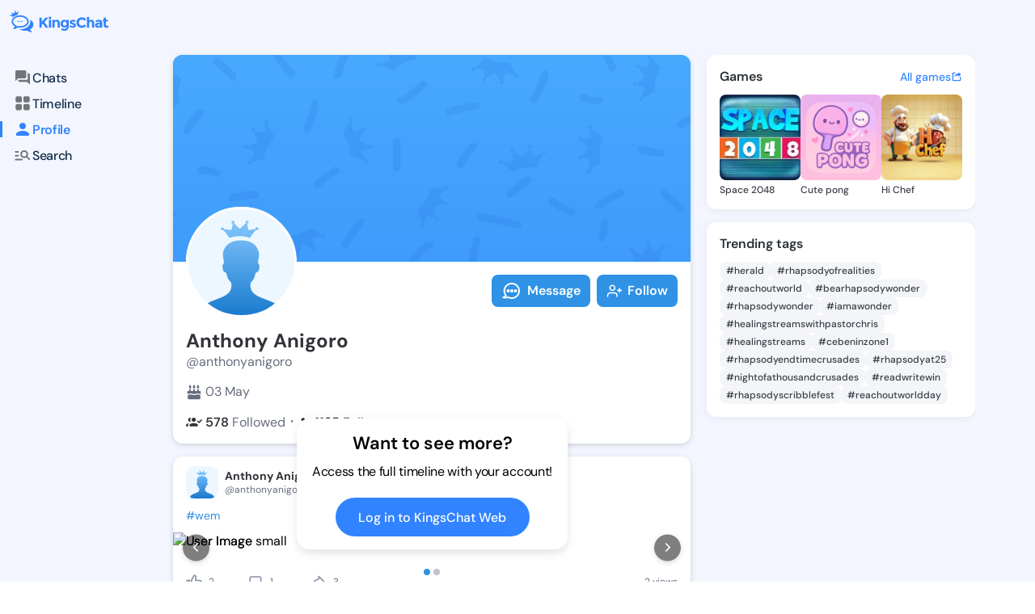

--- FILE ---
content_type: text/html; charset=utf-8
request_url: https://kingschat.online/user/anthonyanigoro
body_size: 11746
content:
<!doctype html>
<html data-n-head-ssr lang="en" data-n-head="%7B%22lang%22:%7B%22ssr%22:%22en%22%7D%7D">
  <head >
    <meta data-n-head="ssr" charset="utf-8"><meta data-n-head="ssr" name="viewport" content="width=device-width, initial-scale=1"><meta data-n-head="ssr" data-hid="charset" charset="utf-8"><meta data-n-head="ssr" data-hid="mobile-web-app-capable" name="mobile-web-app-capable" content="yes"><meta data-n-head="ssr" data-hid="apple-mobile-web-app-title" name="apple-mobile-web-app-title" content="Kingschat Web"><meta data-n-head="ssr" data-hid="author" name="author" content="Marcin Dekier"><meta data-n-head="ssr" data-hid="theme-color" name="theme-color" content="#2f92e5"><meta data-n-head="ssr" data-hid="og:site_name" name="og:site_name" property="og:site_name" content="Kingschat Web"><meta data-n-head="ssr" data-hid="og:title" name="og:title" content="Anthony Anigoro - @anthonyanigoro Profile | KingsChat - Christian Social Media"><meta data-n-head="ssr" data-hid="description" name="description" content="KingsChat - explore posts &amp; statuses from Anthony Anigoro - @anthonyanigoro. Discover updates and connect via chat or calls on the leading Christian messaging app."><meta data-n-head="ssr" data-hid="og:description" name="og:description" content="KingsChat - explore posts &amp; statuses from Anthony Anigoro - @anthonyanigoro. Discover updates and connect via chat or calls on the leading Christian messaging app."><meta data-n-head="ssr" data-hid="og:image" property="og:image" content="https://connect.kingsch.at/api/media/5be899ee6f7001002ec1ef2e"><meta data-n-head="ssr" data-hid="og:type" property="og:type" content="profile"><meta data-n-head="ssr" data-hid="og:url" property="og:url" content="https://kingschat.online/user/anthonyanigoro"><meta data-n-head="ssr" data-hid="twitter:card" name="twitter:card" content="summary_large_image"><meta data-n-head="ssr" data-hid="twitter:title" name="twitter:title" content="Anthony Anigoro - @anthonyanigoro Profile | KingsChat - Christian Social Media"><meta data-n-head="ssr" data-hid="twitter:description" name="twitter:description" content="KingsChat - explore posts &amp; statuses from Anthony Anigoro - @anthonyanigoro. Discover updates and connect via chat or calls on the leading Christian messaging app."><meta data-n-head="ssr" data-hid="twitter:image" name="twitter:image" content="https://connect.kingsch.at/api/media/5be899ee6f7001002ec1ef2e"><title>Anthony Anigoro - @anthonyanigoro Profile | KingsChat - Christian Social Media</title><link data-n-head="ssr" rel="icon" type="image/x-icon" href="/favicon.ico"><link data-n-head="ssr" data-hid="shortcut-icon" rel="shortcut icon" href="/_nuxt/icons/icon_64x64.0da0fd.png"><link data-n-head="ssr" data-hid="apple-touch-icon" rel="apple-touch-icon" href="/_nuxt/icons/icon_512x512.0da0fd.png" sizes="512x512"><link data-n-head="ssr" rel="manifest" href="/_nuxt/manifest.3743d0d0.json" data-hid="manifest"><link rel="preload" href="/_nuxt/3a5b75c.js" as="script"><link rel="preload" href="/_nuxt/3a1909f.js" as="script"><link rel="preload" href="/_nuxt/css/e333a12.css" as="style"><link rel="preload" href="/_nuxt/c4e074c.js" as="script"><link rel="preload" href="/_nuxt/css/b7dc499.css" as="style"><link rel="preload" href="/_nuxt/bf394a9.js" as="script"><link rel="stylesheet" href="/_nuxt/css/e333a12.css"><link rel="stylesheet" href="/_nuxt/css/b7dc499.css">
  </head>
  <body class="" data-n-head="%7B%22class%22:%7B%22ssr%22:%22%22%7D%7D">
    <div data-server-rendered="true" id="__nuxt"><!----><div id="__layout"><div data-fetch-key="data-v-09ea714f:0" class="app-content-default" data-v-09ea714f><div class="Layout__main-container" data-v-09ea714f><div class="Layout__menu-container" data-v-09ea714f><div class="MenuTopPanel__main-container" data-v-57a02a82 data-v-09ea714f><div class="MenuTopPanel__top-container" data-v-57a02a82><a href="/" class="nuxt-link-active" data-v-57a02a82><span class="svg-container MenuTopPanel__logo no-color" data-v-547b4956 data-v-57a02a82><svg width="124" height="28" viewBox="0 0 124 28" fill="none" xmlns="http://www.w3.org/2000/svg" data-v-547b4956 data-v-547b4956><path fill-rule="evenodd" clip-rule="evenodd" d="M25.4165 12.3259C27.9282 13.7361 29.5435 15.9359 29.5435 18.4059C29.5435 20.8603 27.9501 23.0455 25.4664 24.4578C25.938 25.7481 26.6817 26.3948 27.2603 26.958C27.8202 27.5025 27.6166 28.218 26.4252 27.951C25.5983 27.7643 22.8123 26.9872 21.5461 25.8649C20.6777 26.0286 19.7667 26.1152 18.8276 26.1152C16.1528 26.1152 13.7055 25.4101 11.8274 24.244C12.2346 24.2732 12.6428 24.2899 13.0521 24.2899C16.3335 24.2899 19.4436 23.3532 21.8058 21.653C24.3591 19.8172 25.7645 17.3149 25.7645 14.6102C25.7645 13.8279 25.6461 13.0633 25.4165 12.3259ZM13.0521 6.89985C18.9699 6.89985 23.769 10.3514 23.769 14.6102C23.769 18.868 18.9699 22.3195 13.0521 22.3195C12.113 22.3195 11.202 22.2329 10.3336 22.0692C9.06738 23.1915 6.28141 23.9686 5.45456 24.1553C4.26309 24.4234 4.0595 23.7068 4.61835 23.1623C5.19798 22.6001 5.9407 21.9534 6.41334 20.6621C3.92965 19.2508 2.33618 17.0645 2.33618 14.6102C2.33618 10.3514 7.1332 6.89985 13.0521 6.89985ZM13.0521 8.77945C10.5902 8.77945 8.29766 9.45432 6.59616 10.6768C5.07749 11.7699 4.24128 13.1666 4.24128 14.6102C4.24128 16.2254 5.28955 17.7761 7.1306 18.8961L7.36485 19.0338L8.7464 19.8193L8.24364 21.193C8.51206 21.0561 8.7479 20.916 8.93202 20.7756L9.06011 20.6704L9.76336 20.0477L10.691 20.2219C11.4565 20.3669 12.2522 20.4399 13.0521 20.4399C15.514 20.4399 17.8065 19.7661 19.508 18.5426C21.0267 17.4494 21.8639 16.0528 21.8639 14.6102C21.8639 13.1666 21.0267 11.7699 19.508 10.6768C17.8065 9.45432 15.514 8.77945 13.0521 8.77945ZM15.543 13.6662C16.0022 13.6662 16.3741 14.0334 16.3741 14.4871C16.3741 14.9398 16.0022 15.307 15.543 15.307C15.0839 15.307 14.712 14.9398 14.712 14.4871C14.712 14.0334 15.0839 13.6662 15.543 13.6662ZM12.9181 13.6662C13.3783 13.6662 13.7501 14.0334 13.7501 14.4871C13.7501 14.9398 13.3783 15.307 12.9181 15.307C12.459 15.307 12.086 14.9398 12.086 14.4871C12.086 14.0334 12.459 13.6662 12.9181 13.6662ZM10.2931 13.6662C10.7523 13.6662 11.1252 14.0334 11.1252 14.4871C11.1252 14.9398 10.7523 15.307 10.2931 15.307C9.83399 15.307 9.46107 14.9398 9.46107 14.4871C9.46107 14.0334 9.83399 13.6662 10.2931 13.6662ZM6.77275 0.935593C7.05737 0.935593 7.28694 1.16194 7.28694 1.44252C7.28694 1.63132 7.1841 1.79404 7.03036 1.88165L8.34648 3.67051L10.2692 2.31035C10.2017 2.22482 10.1602 2.11634 10.1602 1.99848C10.1602 1.71894 10.3908 1.49155 10.6744 1.49155C10.959 1.49155 11.1885 1.71894 11.1885 1.99848C11.1885 2.27906 10.959 2.50541 10.6744 2.50541C10.6183 2.50541 10.5663 2.49811 10.5154 2.48142L9.86412 6.23854C8.0068 6.62448 6.30011 7.34524 4.88635 8.36327C4.66094 8.52495 4.44488 8.69288 4.2392 8.86707L0.974362 7.28161C0.890222 7.4485 0.715709 7.56428 0.514189 7.56428C0.229567 7.56428 0 7.33689 0 7.05735C0 6.77677 0.229567 6.54938 0.514189 6.54938C0.745834 6.54938 0.94216 6.70167 1.00552 6.91028L3.35625 6.0873L2.73403 4.03037C2.69248 4.04185 2.64781 4.0481 2.60211 4.0481C2.31749 4.0481 2.08792 3.82176 2.08792 3.54222C2.08792 3.26059 2.31749 3.03424 2.60211 3.03424C2.88569 3.03424 3.1163 3.26059 3.1163 3.54222C3.1163 3.58915 3.10903 3.63505 3.09656 3.67886L5.59375 4.56546L6.58577 1.91399C6.39464 1.84097 6.2596 1.65739 6.2596 1.44252C6.2596 1.16194 6.49021 0.935593 6.77275 0.935593ZM67.8892 12.4458C69.0661 12.4458 70.0395 12.9236 70.8133 13.879V12.5908H73.5713V21.0981C73.5713 21.969 73.4175 22.7419 73.1111 23.4199C72.8057 24.0969 72.3943 24.6289 71.8801 25.0158C70.8611 25.8138 69.6603 26.2133 68.2746 26.2133C67.5391 26.2133 66.7881 26.0954 66.0225 25.8597C65.2559 25.6239 64.5839 25.2881 64.0084 24.8531L65.0752 22.8035C65.982 23.4794 66.9418 23.8194 67.9536 23.8194C68.9643 23.8194 69.7642 23.5701 70.3521 23.0757C70.9421 22.5792 71.2361 21.7938 71.2361 20.7174C70.3646 21.6728 69.2832 22.1505 67.991 22.1505C66.6967 22.1505 65.605 21.7177 64.7158 20.854C63.8276 19.9893 63.383 18.8336 63.383 17.3889C63.383 15.9443 63.8401 14.7583 64.7532 13.8342C65.6662 12.9079 66.7123 12.4458 67.8892 12.4458ZM68.5509 14.7667C67.9017 14.7667 67.3397 14.9909 66.8691 15.4384C66.3965 15.8869 66.1607 16.4971 66.1607 17.2711C66.1607 18.045 66.3903 18.6709 66.8494 19.1486C67.3096 19.6263 67.8705 19.8652 68.5322 19.8652C69.1939 19.8652 69.7455 19.6294 70.188 19.1569C70.6284 18.6865 70.8497 18.0596 70.8497 17.2804C70.8497 16.5002 70.6284 15.8869 70.188 15.4384C69.7455 14.9909 69.2001 14.7667 68.5509 14.7667ZM111.234 12.4458C112.435 12.4458 113.415 12.7421 114.176 13.3345C114.936 13.928 115.315 14.8647 115.315 16.1466V22.3675H112.722V21.1888C112.012 22.0723 111.132 22.5135 110.083 22.5135C109.036 22.5135 108.156 22.2142 107.445 21.6144C106.734 21.0167 106.379 20.2177 106.379 19.2206C106.379 18.2234 106.745 17.4765 107.482 16.9811C108.216 16.4846 109.223 16.2374 110.497 16.2374H112.557V16.1821C112.557 15.1422 111.999 14.6227 110.885 14.6227C110.406 14.6227 109.9 14.7166 109.367 14.9033C108.833 15.0911 108.383 15.3247 108.016 15.6032L106.783 13.8425C108.082 12.911 109.566 12.4458 111.234 12.4458ZM112.54 18.1775H110.81C109.707 18.1775 109.155 18.5175 109.155 19.1934C109.155 19.5449 109.287 19.8141 109.551 20.0008C109.813 20.1885 110.191 20.2814 110.681 20.2814C111.172 20.2814 111.605 20.1332 111.978 19.837C112.351 19.5408 112.54 19.1455 112.54 18.65V18.1775ZM122.305 19.4469C121.948 19.9079 121.513 20.1364 120.998 20.1364C120.728 20.1364 120.495 20.031 120.299 19.8203C120.104 19.6075 120.005 19.3144 120.005 18.94V14.5685H122.396V12.6086H120.005V9.68901H117.228V12.6086H116.07V14.5685H117.228V19.0672C117.228 20.1301 117.557 20.9708 118.212 21.5883C118.868 22.2048 119.672 22.5135 120.621 22.5135C121.572 22.5135 122.475 22.1265 123.333 21.3515L122.305 19.4469ZM101.734 12.4458C100.699 12.4458 99.7648 12.8631 98.9306 13.6975V8.90879H96.1717V22.3675H98.9306V17.1073C98.9306 16.3469 99.1353 15.769 99.5466 15.3758C99.9569 14.9815 100.438 14.7854 100.989 14.7854C102.106 14.7854 102.664 15.5354 102.664 17.0353V22.3675H105.423V16.4366C105.423 15.2277 105.067 14.2597 104.356 13.5348C103.645 12.8078 102.771 12.4458 101.734 12.4458ZM90.1032 12.1016C91.4526 12.1016 92.5807 12.6576 93.4875 13.7695L95.2711 11.7741C93.848 10.1907 92.0831 9.39904 89.9754 9.39904C88.0859 9.39904 86.4893 10.027 85.1847 11.2849C83.8789 12.5428 83.2255 14.1106 83.2255 15.9923C83.2255 17.8719 83.8665 19.4302 85.1462 20.6621C86.4291 21.896 88.0589 22.5135 90.0388 22.5135C92.0187 22.5135 93.7389 21.7031 95.1973 20.0832L93.3587 18.215C92.4633 19.3144 91.3103 19.8652 89.9017 19.8652C88.8712 19.8652 87.9956 19.5084 87.2705 18.7939C86.5486 18.0815 86.186 17.1344 86.186 15.9568C86.186 14.776 86.5693 13.8394 87.3359 13.1447C88.1025 12.449 89.025 12.1016 90.1032 12.1016ZM81.5895 17.2711C81.2207 17.0531 80.906 16.8935 80.6421 16.7902C80.3793 16.688 79.9347 16.5399 79.3083 16.3469C78.6841 16.1529 78.2364 15.9829 77.9663 15.8379C77.6972 15.6929 77.5622 15.4937 77.5622 15.2392C77.5622 14.7802 77.987 14.5497 78.8399 14.5497C79.6917 14.5497 80.5476 14.8407 81.4056 15.4217L82.435 13.6068C81.2696 12.8328 80.1051 12.4458 78.9406 12.4458C77.7762 12.4458 76.8267 12.7295 76.0903 13.298C75.3559 13.8665 74.9871 14.6008 74.9871 15.5031C74.9871 16.4032 75.361 17.0844 76.109 17.5433C76.4767 17.7728 76.8039 17.9491 77.0927 18.069C77.3804 18.19 77.798 18.335 78.3444 18.505C78.8887 18.674 79.3052 18.8555 79.594 19.0484C79.8818 19.2425 80.0261 19.4532 80.0261 19.6837C80.0261 19.9131 79.9223 20.0978 79.7135 20.2365C79.5047 20.3763 79.2221 20.4451 78.8669 20.4451C77.7024 20.4451 76.6055 20.0519 75.5761 19.2654L74.3618 20.9708C74.9996 21.4788 75.7163 21.8637 76.5141 22.1234C77.3098 22.3831 78.0764 22.5135 78.8129 22.5135C79.916 22.5135 80.826 22.2225 81.5438 21.6426C82.2605 21.0616 82.6189 20.2907 82.6189 19.3301C82.6189 18.3684 82.2761 17.682 81.5895 17.2711ZM58.7481 12.4458C57.7062 12.4458 56.7692 12.8631 55.9351 13.6975V12.6086H53.1761V22.3675H55.9351V16.9258C55.9351 16.1654 56.1408 15.5876 56.5511 15.1943C56.9624 14.8011 57.4423 14.6039 57.995 14.6039C59.1106 14.6039 59.6684 15.3539 59.6684 16.8538V22.3675H62.4274V16.4366C62.4274 15.2277 62.0742 14.2597 61.3699 13.5348C60.6646 12.8078 59.791 12.4458 58.7481 12.4458ZM48.8185 22.3675H51.5764V12.6086H48.8185V22.3675ZM50.198 8.63655C49.7441 8.63655 49.3607 8.79093 49.0481 9.09968C48.7354 9.40842 48.5786 9.78601 48.5786 10.2335C48.5786 10.6799 48.7354 11.0586 49.0481 11.3673C49.3607 11.675 49.7441 11.8294 50.198 11.8294C50.6509 11.8294 51.0352 11.675 51.3469 11.3673C51.6595 11.0586 51.8153 10.6799 51.8153 10.2335C51.8153 9.78601 51.6595 9.40842 51.3469 9.09968C51.0352 8.79093 50.6509 8.63655 50.198 8.63655ZM44.7725 9.68901L39.9173 14.8939V9.68901H37.0493V22.3675H39.9173V18.7772L41.2054 17.3618L44.9761 22.3675H48.322C47.734 21.5581 46.8438 20.3272 45.6555 18.6771C44.4661 17.0259 43.6507 15.8994 43.2092 15.2944L48.322 9.68901H44.7725Z" fill="#3183FF" data-v-547b4956 data-v-547b4956></path></svg></span></a> <div class="MenuTopPanel__right-container" data-v-57a02a82><!----> <!----></div></div> <div class="MenuTopPanel__bottom-container" data-v-57a02a82><a href="/conversations" class="MenuTopPanel__button" data-v-57a02a82><span class="svg-container MenuTopPanel__button-icon" style="color:var(--element-dark-weak-to-element-light-weak);" data-v-547b4956 data-v-57a02a82><svg width="22" height="22" viewBox="0 0 22 22" fill="none" xmlns="http://www.w3.org/2000/svg" data-v-547b4956 data-v-547b4956><g id="Chat" data-v-547b4956 data-v-547b4956><path id="Icon" d="M17.6 6.05H16.775V12.65C16.775 13.1038 16.4037 13.475 15.95 13.475H6.05V14.3C6.05 15.2075 6.7925 15.95 7.7 15.95H15.95L19.25 19.25V7.7C19.25 6.7925 18.5075 6.05 17.6 6.05ZM15.125 10.175V4.4C15.125 3.4925 14.3825 2.75 13.475 2.75H4.4C3.4925 2.75 2.75 3.4925 2.75 4.4V15.125L6.05 11.825H13.475C14.3825 11.825 15.125 11.0825 15.125 10.175Z" fill="#A9ACAD" data-v-547b4956 data-v-547b4956></path></g></svg></span>
      Chats
    </a> <a href="/" class="MenuTopPanel__button nuxt-link-active" data-v-57a02a82><span class="svg-container MenuTopPanel__button-icon" style="color:var(--element-dark-weak-to-element-light-weak);" data-v-547b4956 data-v-57a02a82><svg width="24" height="25" viewBox="0 0 24 25" fill="none" xmlns="http://www.w3.org/2000/svg" data-v-547b4956 data-v-547b4956><path d="M5 11.2637C4.45 11.2637 3.97917 11.0678 3.5875 10.6762C3.19583 10.2845 3 9.81367 3 9.26367V5.26367C3 4.71367 3.19583 4.24284 3.5875 3.85117C3.97917 3.45951 4.45 3.26367 5 3.26367H9C9.55 3.26367 10.0208 3.45951 10.4125 3.85117C10.8042 4.24284 11 4.71367 11 5.26367V9.26367C11 9.81367 10.8042 10.2845 10.4125 10.6762C10.0208 11.0678 9.55 11.2637 9 11.2637H5ZM5 21.2637C4.45 21.2637 3.97917 21.0678 3.5875 20.6762C3.19583 20.2845 3 19.8137 3 19.2637V15.2637C3 14.7137 3.19583 14.2428 3.5875 13.8512C3.97917 13.4595 4.45 13.2637 5 13.2637H9C9.55 13.2637 10.0208 13.4595 10.4125 13.8512C10.8042 14.2428 11 14.7137 11 15.2637V19.2637C11 19.8137 10.8042 20.2845 10.4125 20.6762C10.0208 21.0678 9.55 21.2637 9 21.2637H5ZM15 11.2637C14.45 11.2637 13.9792 11.0678 13.5875 10.6762C13.1958 10.2845 13 9.81367 13 9.26367V5.26367C13 4.71367 13.1958 4.24284 13.5875 3.85117C13.9792 3.45951 14.45 3.26367 15 3.26367H19C19.55 3.26367 20.0208 3.45951 20.4125 3.85117C20.8042 4.24284 21 4.71367 21 5.26367V9.26367C21 9.81367 20.8042 10.2845 20.4125 10.6762C20.0208 11.0678 19.55 11.2637 19 11.2637H15ZM15 21.2637C14.45 21.2637 13.9792 21.0678 13.5875 20.6762C13.1958 20.2845 13 19.8137 13 19.2637V15.2637C13 14.7137 13.1958 14.2428 13.5875 13.8512C13.9792 13.4595 14.45 13.2637 15 13.2637H19C19.55 13.2637 20.0208 13.4595 20.4125 13.8512C20.8042 14.2428 21 14.7137 21 15.2637V19.2637C21 19.8137 20.8042 20.2845 20.4125 20.6762C20.0208 21.0678 19.55 21.2637 19 21.2637H15Z" fill="#3183FF" data-v-547b4956 data-v-547b4956></path></svg></span>
      Timeline
    </a></div></div></div> <div class="UserProfile" data-v-130d956c data-v-09ea714f><h1 class="visually-hidden" data-v-130d956c>
    Follow Anthony Anigoro - @anthonyanigoro on
    KingsChat - The Christian Social Media &amp; Messaging App
  </h1> <h2 class="visually-hidden" data-v-130d956c>
    Explore posts &amp; Statuses, discover updates, and connect via chat or calls
    on the leading Christian messaging app.
  </h2> <div class="UserProfile__left-container" data-v-130d956c><div class="MenuLeftPanel__main-container" data-v-6db948de data-v-130d956c><div class="MenuLeftPanel__column-buttons" data-v-6db948de><button type="button" class="MenuLeftPanel__button" data-v-6db948de><!----> <span class="svg-container MenuLeftPanel__button-icon" style="color:var(--element-dark-basic-to-element-light-basic);" data-v-547b4956 data-v-6db948de><svg width="22" height="22" viewBox="0 0 22 22" fill="none" xmlns="http://www.w3.org/2000/svg" data-v-547b4956 data-v-547b4956><g id="Chat" data-v-547b4956 data-v-547b4956><path id="Icon" d="M17.6 6.05H16.775V12.65C16.775 13.1038 16.4037 13.475 15.95 13.475H6.05V14.3C6.05 15.2075 6.7925 15.95 7.7 15.95H15.95L19.25 19.25V7.7C19.25 6.7925 18.5075 6.05 17.6 6.05ZM15.125 10.175V4.4C15.125 3.4925 14.3825 2.75 13.475 2.75H4.4C3.4925 2.75 2.75 3.4925 2.75 4.4V15.125L6.05 11.825H13.475C14.3825 11.825 15.125 11.0825 15.125 10.175Z" fill="#A9ACAD" data-v-547b4956 data-v-547b4956></path></g></svg></span>
      Chats
      <!----></button> <!----> <a href="/" class="MenuLeftPanel__button nuxt-link-active" data-v-6db948de><!----> <span class="svg-container MenuLeftPanel__button-icon" style="color:var(--element-dark-basic-to-element-light-basic);" data-v-547b4956 data-v-6db948de><svg width="24" height="25" viewBox="0 0 24 25" fill="none" xmlns="http://www.w3.org/2000/svg" data-v-547b4956 data-v-547b4956><path d="M5 11.2637C4.45 11.2637 3.97917 11.0678 3.5875 10.6762C3.19583 10.2845 3 9.81367 3 9.26367V5.26367C3 4.71367 3.19583 4.24284 3.5875 3.85117C3.97917 3.45951 4.45 3.26367 5 3.26367H9C9.55 3.26367 10.0208 3.45951 10.4125 3.85117C10.8042 4.24284 11 4.71367 11 5.26367V9.26367C11 9.81367 10.8042 10.2845 10.4125 10.6762C10.0208 11.0678 9.55 11.2637 9 11.2637H5ZM5 21.2637C4.45 21.2637 3.97917 21.0678 3.5875 20.6762C3.19583 20.2845 3 19.8137 3 19.2637V15.2637C3 14.7137 3.19583 14.2428 3.5875 13.8512C3.97917 13.4595 4.45 13.2637 5 13.2637H9C9.55 13.2637 10.0208 13.4595 10.4125 13.8512C10.8042 14.2428 11 14.7137 11 15.2637V19.2637C11 19.8137 10.8042 20.2845 10.4125 20.6762C10.0208 21.0678 9.55 21.2637 9 21.2637H5ZM15 11.2637C14.45 11.2637 13.9792 11.0678 13.5875 10.6762C13.1958 10.2845 13 9.81367 13 9.26367V5.26367C13 4.71367 13.1958 4.24284 13.5875 3.85117C13.9792 3.45951 14.45 3.26367 15 3.26367H19C19.55 3.26367 20.0208 3.45951 20.4125 3.85117C20.8042 4.24284 21 4.71367 21 5.26367V9.26367C21 9.81367 20.8042 10.2845 20.4125 10.6762C20.0208 11.0678 19.55 11.2637 19 11.2637H15ZM15 21.2637C14.45 21.2637 13.9792 21.0678 13.5875 20.6762C13.1958 20.2845 13 19.8137 13 19.2637V15.2637C13 14.7137 13.1958 14.2428 13.5875 13.8512C13.9792 13.4595 14.45 13.2637 15 13.2637H19C19.55 13.2637 20.0208 13.4595 20.4125 13.8512C20.8042 14.2428 21 14.7137 21 15.2637V19.2637C21 19.8137 20.8042 20.2845 20.4125 20.6762C20.0208 21.0678 19.55 21.2637 19 21.2637H15Z" fill="#3183FF" data-v-547b4956 data-v-547b4956></path></svg></span>Timeline</a> <button type="button" class="MenuLeftPanel__button MenuLeftPanel__button--active" data-v-6db948de><div class="MenuLeftPanel__button-left-tab" data-v-6db948de></div> <span class="svg-container MenuLeftPanel__button-icon" style="color:var(--brand-primary-500-to-brand-primary-400);" data-v-547b4956 data-v-6db948de><svg width="22" height="22" viewBox="0 0 22 22" fill="none" xmlns="http://www.w3.org/2000/svg" data-v-547b4956 data-v-547b4956><g id="Person-outline" data-v-547b4956 data-v-547b4956><path id="Icon" d="M11 11C13.0259 11 14.6667 9.35919 14.6667 7.33335C14.6667 5.30752 13.0259 3.66669 11 3.66669C8.97419 3.66669 7.33335 5.30752 7.33335 7.33335C7.33335 9.35919 8.97419 11 11 11ZM11 12.8334C8.55252 12.8334 3.66669 14.0617 3.66669 16.5V17.4167C3.66669 17.9209 4.07919 18.3334 4.58335 18.3334H17.4167C17.9209 18.3334 18.3334 17.9209 18.3334 17.4167V16.5C18.3334 14.0617 13.4475 12.8334 11 12.8334Z" fill="#A9ACAD" data-v-547b4956 data-v-547b4956></path></g></svg></span>Profile</button> <button type="button" class="MenuLeftPanel__button" data-v-6db948de><!----> <span class="svg-container MenuLeftPanel__button-icon" style="color:var(--element-dark-basic-to-element-light-basic);" data-v-547b4956 data-v-6db948de><svg width="24" height="25" viewBox="0 0 24 25" fill="none" xmlns="http://www.w3.org/2000/svg" data-v-547b4956 data-v-547b4956><path d="M3 19.2637C2.71667 19.2637 2.47917 19.1678 2.2875 18.9762C2.09583 18.7845 2 18.547 2 18.2637C2 17.9803 2.09583 17.7428 2.2875 17.5512C2.47917 17.3595 2.71667 17.2637 3 17.2637H11C11.2833 17.2637 11.5208 17.3595 11.7125 17.5512C11.9042 17.7428 12 17.9803 12 18.2637C12 18.547 11.9042 18.7845 11.7125 18.9762C11.5208 19.1678 11.2833 19.2637 11 19.2637H3ZM3 14.2637C2.71667 14.2637 2.47917 14.1678 2.2875 13.9762C2.09583 13.7845 2 13.547 2 13.2637C2 12.9803 2.09583 12.7428 2.2875 12.5512C2.47917 12.3595 2.71667 12.2637 3 12.2637H6C6.28333 12.2637 6.52083 12.3595 6.7125 12.5512C6.90417 12.7428 7 12.9803 7 13.2637C7 13.547 6.90417 13.7845 6.7125 13.9762C6.52083 14.1678 6.28333 14.2637 6 14.2637H3ZM3 9.26367C2.71667 9.26367 2.47917 9.16784 2.2875 8.97617C2.09583 8.78451 2 8.54701 2 8.26367C2 7.98034 2.09583 7.74284 2.2875 7.55117C2.47917 7.35951 2.71667 7.26367 3 7.26367H6C6.28333 7.26367 6.52083 7.35951 6.7125 7.55117C6.90417 7.74284 7 7.98034 7 8.26367C7 8.54701 6.90417 8.78451 6.7125 8.97617C6.52083 9.16784 6.28333 9.26367 6 9.26367H3ZM14 16.2637C12.6167 16.2637 11.4375 15.7762 10.4625 14.8012C9.4875 13.8262 9 12.647 9 11.2637C9 9.88034 9.4875 8.70117 10.4625 7.72617C11.4375 6.75117 12.6167 6.26367 14 6.26367C15.3833 6.26367 16.5625 6.75117 17.5375 7.72617C18.5125 8.70117 19 9.88034 19 11.2637C19 11.747 18.9292 12.2262 18.7875 12.7012C18.6458 13.1762 18.4333 13.6137 18.15 14.0137L21.3 17.1637C21.4833 17.347 21.575 17.5803 21.575 17.8637C21.575 18.147 21.4833 18.3803 21.3 18.5637C21.1167 18.747 20.8833 18.8387 20.6 18.8387C20.3167 18.8387 20.0833 18.747 19.9 18.5637L16.75 15.4137C16.35 15.697 15.9125 15.9095 15.4375 16.0512C14.9625 16.1928 14.4833 16.2637 14 16.2637ZM14 14.2637C14.8333 14.2637 15.5417 13.972 16.125 13.3887C16.7083 12.8053 17 12.097 17 11.2637C17 10.4303 16.7083 9.72201 16.125 9.13867C15.5417 8.55534 14.8333 8.26367 14 8.26367C13.1667 8.26367 12.4583 8.55534 11.875 9.13867C11.2917 9.72201 11 10.4303 11 11.2637C11 12.097 11.2917 12.8053 11.875 13.3887C12.4583 13.972 13.1667 14.2637 14 14.2637Z" fill="#727678" data-v-547b4956 data-v-547b4956></path></svg></span>Search</button> <!----></div> <!----></div></div> <div class="UserProfile__container" data-v-130d956c><div class="UserProfile__center-container" data-v-130d956c><div class="Profile" data-v-7449181d data-v-130d956c><div class="ProfileCoverPhoto" data-v-49641484 data-v-7449181d><div class="ProfileCoverPhoto__main-container" data-v-49641484><!----> <img src="/svg/profile-placeholder.svg" alt="CoverPhoto" class="ProfileCoverPhoto__photo" data-v-49641484></div></div> <div class="Profile__main" data-v-7449181d><div class="Profile__main-top" data-v-7449181d><div class="ProfilePhoto" data-v-fada6b6c data-v-7449181d><div class="ProfilePhoto__box" data-v-fada6b6c><div class="ProfilePhoto__photo-container" data-v-fada6b6c><!----> <img src="https://d1z1smzgvvydhp.cloudfront.net/7B5jqQylRix_IlezZyjQYpqCKjM=/500x500/smart/filters:format(webp)/https://connect.kingsch.at/api/media/5be899ee6f7001002ec1ef2e" alt="Anthony Anigoro" class="ProfilePhoto__photo" data-v-fada6b6c></div> <!----></div></div> <!----></div> <div class="ProfileDetails" data-v-428923a7 data-v-7449181d><div class="ProfileDetails__row" data-v-428923a7><h3 data-cy="profile-details-name" class="ProfileDetails__name" data-v-428923a7>
      Anthony Anigoro
      <!----> <!----></h3> <!----></div> <p data-cy="profile-details-username" class="ProfileDetails__username" data-v-428923a7>
    @anthonyanigoro
  </p> <!----> <!----> <!----> <div class="ProfileDetails__aditional-info-container" data-v-428923a7><p class="ProfileDetails__aditional-info" data-v-428923a7><span class="svg-container ProfileDetails__aditional-icon" style="color:var(--text-grey-to-light-grey);" data-v-547b4956 data-v-428923a7><svg height="20" viewBox="0 0 18 20" width="18" xmlns="http://www.w3.org/2000/svg" data-v-547b4956 data-v-547b4956><g fill="none" fill-rule="evenodd" transform="translate(-1)" data-v-547b4956 data-v-547b4956><path d="m0 0h20v20h-20z" data-v-547b4956 data-v-547b4956></path><path d="m15.9144493 13.439426 1.5973882.4750005c.0971553.0289009.1958715.0489451.2949251.0603868v3.928754c0 .6975905-.5608352 1.2630994-1.2526605 1.2630994h-13.10824641c-.69182531 0-1.25266053-.5655089-1.25266053-1.2630994v-3.928754c.09896931-.0114417.1976433-.0314859.29479859-.0603868l1.59743034-.4750005c.92316506-.2744315 1.93985738-.2744315 2.86293807 0l1.26086721.3749491c.5774053.1717104 1.18404578.2575232 1.79068626.2575232.60668267 0 1.21336537-.0858128 1.79072847-.2575232l1.2608672-.3749491c.9230385-.2744738 1.9398152-.2744738 2.862938 0zm-10.68256685-6.876926c.46444217 0 .84094693.3796423.84094693.84795482l-.00010211 1.62017018h2.94545455l.00002552-1.62017018c0-.46831252.37650477-.84795482.84094693-.84795482h.28169143c.4644422 0 .840947.3796423.840947.84795482l-.0007321 1.62017018h2.9454546l.0006554-1.62017018c0-.46831252.3765048-.84795482.8409469-.84795482h.2816915c.4644422 0 .8409469.3796423.8409469.84795482l-.0006044 1.62017018 1.6080748.00030756c.4612169 0 .835107.3770059.835107.84206624v2.6409625c0 .0529285-.0426504.0960256-.0783401.1227653-.0798167.0598359-.2225333.1066622-.3838119.0587341l-1.5974304-.4750004c-1.1547684-.3434208-2.4266462-.3434208-3.5814568 0l-1.2608673.374949c-.9230385.2744315-1.93981514.2745163-2.86293802 0l-1.26086722-.374949c-.57744748-.1717528-1.1839614-.2575656-1.79072844-.2575656-.60659829 0-1.21340751.0858552-1.79068625.2575656l-1.59747253.4750004c-.16123643.0479704-.30399522.0010594-.38376971-.0587341-.03573188-.0267821-.07829796-.0698368-.07829796-.1227653v-2.6409625c0-.46506034.37389014-.84206624.83510701-.84206624l1.60731723-.00030756.00015316-1.62017018c0-.46831252.37650476-.84795482.84094692-.84795482zm4.76811755-5.72916667 1.2763305 2.44964725.0945429.30517491c.0581804.18970333.1018156.36291071.1018156.58560591 0 .89078082-.6872549 1.67021403-1.472689 1.67021403-.78543412 0-1.47268898-.77943321-1.47268898-1.67021403 0-.2863224.0721317-.57264481.15456794-.78884744l.04179059-.10193338zm-4.90896328 0 1.27633046 2.44964725.09454299.30517491c.05818031.18970333.10181554.36291071.10181554.58560591 0 .89078082-.68725486 1.67021403-1.47268899 1.67021403-.78543412 0-1.47268898-.77943321-1.47268898-1.67021403 0-.2863224.07213171-.57264481.15456794-.78884744l.04179059-.10193338zm9.81792658 0 1.2763304 2.44964725.094543.30517491c.0581803.18970333.1018156.36291071.1018156.58560591 0 .89078082-.6872549 1.67021403-1.472689 1.67021403s-1.472689-.77943321-1.472689-1.67021403c0-.2863224.0721317-.57264481.1545679-.78884744l.0417906-.10193338z" fill="#676d7e" data-v-547b4956 data-v-547b4956></path></g></svg></span>
      03 May
    </p> <!----></div> <!----> <!----> <!----></div> <!----></div></div> <div class="UserProfile__posts" data-v-130d956c><!----> <div class="Wall" data-v-3862a42c data-v-130d956c><!----> <div class="ListOfPosts__list" data-v-3862a42c><div class="PostSkeleton__main-container" data-v-35cb5969 data-v-3862a42c><div class="PostSkeleton__header" data-v-35cb5969><div class="PostSkeleton__header-avatar" data-v-35cb5969><div class="RectangleSkeleton__main-container" data-v-ff4599f8 data-v-35cb5969></div></div> <div class="PostSkeleton__info-box" data-v-35cb5969><div class="PostSkeleton__info-box-name" data-v-35cb5969><div class="RectangleSkeleton__main-container" data-v-ff4599f8 data-v-35cb5969></div></div> <div class="PostSkeleton__info-box-username" data-v-35cb5969><div class="RectangleSkeleton__main-container" data-v-ff4599f8 data-v-35cb5969></div></div></div></div> <div class="PostSkeleton__footer" data-v-35cb5969><div class="PostSkeleton__footer-button" data-v-35cb5969><div class="RectangleSkeleton__main-container" data-v-ff4599f8 data-v-35cb5969></div></div> <div class="PostSkeleton__footer-button" data-v-35cb5969><div class="RectangleSkeleton__main-container" data-v-ff4599f8 data-v-35cb5969></div></div> <div class="PostSkeleton__footer-button" data-v-35cb5969><div class="RectangleSkeleton__main-container" data-v-ff4599f8 data-v-35cb5969></div></div></div></div></div> <div data-v-3862a42c></div> <!----></div></div> <!----></div> <div class="RightPanel__main-container" data-v-76294fe9 data-v-130d956c><div class="RightPanel__sticky-container" data-v-76294fe9><div class="GamesSection__main-container" data-v-8a6174de data-v-76294fe9><div class="GamesSection__header" data-v-8a6174de><span class="GamesSection__title" data-v-8a6174de>Games</span> <a href="https://kingschatgames.com/" target="_blank" class="GamesSection__link-title" data-v-8a6174de>
      All games
      <span class="svg-container GamesSection__link-icon" style="color:var(--brand-primary-500);" data-v-547b4956 data-v-8a6174de><svg width="24" height="24" viewBox="0 0 24 24" fill="none" xmlns="http://www.w3.org/2000/svg" data-v-547b4956 data-v-547b4956><path d="M18 19H6C5.45 19 5 18.55 5 18V6C5 5.45 5.45 5 6 5H9C9.55 5 10 4.55 10 4C10 3.45 9.55 3 9 3H5C3.89 3 3 3.9 3 5V19C3 20.1 3.9 21 5 21H19C20.1 21 21 20.1 21 19V13C21 12.45 20.55 12 20 12C19.45 12 19 12.45 19 13V18C19 18.55 18.55 19 18 19Z" fill="#292F33" data-v-547b4956 data-v-547b4956></path><path d="M15.7537 4.9082V3.73857C15.7537 3.08387 16.6132 2.75284 17.1145 3.21628L20.7672 6.59277C21.0776 6.87966 21.0776 7.3431 20.7672 7.62999L17.1145 11.0065C16.6132 11.4699 15.7537 11.1462 15.7537 10.4915V9.24835C11.7748 9.24835 8.98948 10.4253 7 13C7.79579 9.32191 10.1832 5.64382 15.7537 4.9082Z" fill="#292F33" data-v-547b4956 data-v-547b4956></path></svg></span></a></div> <div class="GamesSection__games-container" data-v-8a6174de><button type="button" class="GamesSection__game-box" data-v-8a6174de><img src="/images/games/2048.png" alt="KingsChat - play Space 2048 game" class="GamesSection__game-image" data-v-8a6174de> <span class="GamesSection__game-title" data-v-8a6174de>Space 2048</span></button> <button type="button" class="GamesSection__game-box" data-v-8a6174de><img src="/images/games/Cute_Pong.png" alt="KingsChat - play Cute pong game" class="GamesSection__game-image" data-v-8a6174de> <span class="GamesSection__game-title" data-v-8a6174de>Cute pong</span></button> <button type="button" class="GamesSection__game-box" data-v-8a6174de><img src="/images/games/hichef.webp" alt="KingsChat - play Hi Chef game" class="GamesSection__game-image" data-v-8a6174de> <span class="GamesSection__game-title" data-v-8a6174de>Hi Chef</span></button></div></div> <div class="RightPanel__divider" data-v-76294fe9></div> <div data-fetch-key="data-v-6b7046ac:0" class="TrendingTags__main-container" data-v-6b7046ac data-v-76294fe9><h3 class="TrendingTags__title" data-v-6b7046ac>Trending tags</h3> <div class="TrendingTags__tags-container" data-v-6b7046ac><a href="/" type="button" class="TrendingTags__tag nuxt-link-active" data-v-6b7046ac>
      #herald
    </a><a href="/" type="button" class="TrendingTags__tag nuxt-link-active" data-v-6b7046ac>
      #rhapsodyofrealities
    </a><a href="/" type="button" class="TrendingTags__tag nuxt-link-active" data-v-6b7046ac>
      #reachoutworld
    </a><a href="/" type="button" class="TrendingTags__tag nuxt-link-active" data-v-6b7046ac>
      #bearhapsodywonder
    </a><a href="/" type="button" class="TrendingTags__tag nuxt-link-active" data-v-6b7046ac>
      #rhapsodywonder
    </a><a href="/" type="button" class="TrendingTags__tag nuxt-link-active" data-v-6b7046ac>
      #iamawonder
    </a><a href="/" type="button" class="TrendingTags__tag nuxt-link-active" data-v-6b7046ac>
      #healingstreamswithpastorchris
    </a><a href="/" type="button" class="TrendingTags__tag nuxt-link-active" data-v-6b7046ac>
      #healingstreams
    </a><a href="/" type="button" class="TrendingTags__tag nuxt-link-active" data-v-6b7046ac>
      #cebeninzone1
    </a><a href="/" type="button" class="TrendingTags__tag nuxt-link-active" data-v-6b7046ac>
      #rhapsodyendtimecrusades
    </a><a href="/" type="button" class="TrendingTags__tag nuxt-link-active" data-v-6b7046ac>
      #rhapsodyat25
    </a><a href="/" type="button" class="TrendingTags__tag nuxt-link-active" data-v-6b7046ac>
      #nightofathousandcrusades
    </a><a href="/" type="button" class="TrendingTags__tag nuxt-link-active" data-v-6b7046ac>
      #readwritewin
    </a><a href="/" type="button" class="TrendingTags__tag nuxt-link-active" data-v-6b7046ac>
      #rhapsodyscribblefest
    </a><a href="/" type="button" class="TrendingTags__tag nuxt-link-active" data-v-6b7046ac>
      #reachoutworldday
    </a></div></div></div></div></div> <!----></div> <!----> <!----></div></div></div></div><script>window.__NUXT__=(function(a,b,c,d,e,f,g,h){return {layout:"default",data:[{userId:f,profileType:"profile"}],fetch:{"data-v-09ea714f:0":{isActiveCookiePopup:b,isSmallWindow:e,isScrolled:b},"data-v-6b7046ac:0":{}},error:d,state:{authenticated:{isLoading:b,accessToken:g,refreshToken:g},conversations:{conversations:[],listOfPinnedConversations:[],activeConversation:{},isLackSelectedConversations:b,transactions:[],isLoadingConversationsData:e,conversationsNextToken:a,searchConversationNextToken:a,searchConversationsList:[],searchConversationsListToken:a,searchConversationsSpinner:b,searchConversationsValue:a,activeFilter:"All"},"create-superuser":{paymentDetails:[]},forward:{conversations:[],conversationsNextToken:a},general:{darkMode:b,internalData:a,isIntercomOpen:b,isRemovePopupActive:b,popupData:{conversationId:a},isOpenCreateConversationBox:b,openForwardMessageData:d,isUserOffline:b,snackbarInternetStatus:a,isMobileDevice:b,isUserBlockPopupActive:b,isUserUnBlockPopupActive:b,isRemoveUserPopupActive:b,isOpenEditConversationBox:b,isSwitchAccountActive:b,userPopupData:d,firebaseToken:a,notificationPermission:a,isActiveBlockScroll:b,isLoggedUser:b,loginPopupState:h,userIsOwnerMessageDeleted:b},"live-stories":{activeLives:[],isActiveCreatedForm:e},messages:{messages:[],messagesHasMore:b,loadingMessages:b,messagesAreLoaded:b,transactions:[],pinnedMessages:[],selectedPinnedMessage:d,selectedReactionMessage:d,newMessagesIds:[]},request:{apiUrl:"https:\u002F\u002Fconnect.kingsch.at"},search:{usersList:[],usersListNextToken:a,tagsList:[],tagsListNextToken:a,searchValue:a,searchTagValue:a,activeTab:"all",isActiveLoading:b,postsListNextToken:a,feedEntries:[],likes:[],nextToken:a,shares:[],views:[],comments:[],historyUsersList:[],historyUsersListFollowedBy:[],usersListFollowedBy:[]},"send-message":{example:a,typingData:[],listOfFilesData:[],encodedFileData:d,replyData:d,editMessageData:d,acceptTypesOfFile:["doc","pdf","docx","ppt","pptx","rtf"],sentFiles:b,isTooManyFiles:b},"socket-conversations":{nextSynchronizationToken:a,webSocket:d,webSocketReadyState:c,heartbeatTimer:c,reconnectTimer:d,typingData:d},"socket-presence":{isInvisible:b,isActivityStatePopupOpen:b},stickers:{stickersPacks:[],activeStickerPackId:{},myStickersPacks:[],recentlyUsedStickersList:[]},user:{currentUserData:d,contacts:[],blockedUserIds:[],hiddenUserIds:[],myFollowedSuperUsers:[],selectedSuperusersId:a,isProfileEditModalOpen:b},users:{users:[],usersPresence:{},areUsersFollowedInfo:[],bloggersList:[]},chat:{drafts:{listOfDrafts:[],isLoadingData:e},general:{isActiveEmojiBox:b,listOfAdminsInConversation:[],isRemoveGroupPopupActive:b,isRemoveSingleConversationPopupActive:b,isGroupAdminPopupActive:b,isGroupOwnerPopupActive:b,isLeaveGroupPopupActive:b,conversationIdGroupOwnerModal:a,isEditGroupActive:b,userIdCreateConversationBox:a,dataToRemoveMessage:{messageId:a,conversationId:a,retract:e},dataToPinMessage:d,dataToUnpinMessage:d,isActiveSidePanel:b,isActiveTooManyPinnedMessagesPopup:b,createGroupName:a,createGroupPhotoUrl:a,muteNotificationsConversationId:a,isActiveSnackBarCopy:b,isFocusBrowserTab:e,isChatScrollOnBottom:e,isActiveGroupMembers:b,longTouchConversationId:a,joinGroupModalState:h,joinGroupData:d},"media-folder":{nextToken:a,nextTokenFiles:a,nextTokenLinks:a,isActiveMediaFolder:b,links:d,files:d,imagesAndVideos:d},types:{}},timeline:{comments:{},"creating-post":{imagesList:[],imagesLoadingCount:c,videoList:[],mySuperusersList:[],mySuperusersExpirationsList:[],selectedSuperusersId:a,creatingPostText:a,isUploadingPostData:b,selectedPostId:a,characterLimitsList:[]},game:{activeGame:a},general:{trendingTagsList:[{name:"herald",imageWidth:c,imageHeight:c,imageUrl:a,postCount:"53820554",tagId:"8953e04a-52e1-49b7-bb45-c786289a1862",description:a,subdescription:a,coverUrl:a,trending:b,featured:b,position:c,custom:b},{name:"rhapsodyofrealities",imageWidth:c,imageHeight:c,imageUrl:a,postCount:"51103741",tagId:"b9d38dc7-772f-41c4-983b-8b3a37406aae",description:a,subdescription:a,coverUrl:a,trending:b,featured:b,position:c,custom:b},{name:"reachoutworld",imageWidth:c,imageHeight:c,imageUrl:a,postCount:"44157365",tagId:"4f6e773b-97d6-4411-8aba-db3f4775ee0d",description:a,subdescription:a,coverUrl:a,trending:b,featured:b,position:c,custom:b},{name:"bearhapsodywonder",imageWidth:c,imageHeight:c,imageUrl:a,postCount:"36561498",tagId:"cf996a12-a7df-4126-903d-bb38b729638b",description:a,subdescription:a,coverUrl:a,trending:b,featured:b,position:c,custom:b},{name:"rhapsodywonder",imageWidth:c,imageHeight:c,imageUrl:a,postCount:"35843763",tagId:"f114872c-3f08-4634-a8e0-1380376b42ce",description:a,subdescription:a,coverUrl:a,trending:b,featured:b,position:c,custom:b},{name:"iamawonder",imageWidth:c,imageHeight:c,imageUrl:a,postCount:"35691419",tagId:"17c3cdb4-a75c-4092-b78c-a93c1d120da0",description:a,subdescription:a,coverUrl:a,trending:b,featured:b,position:c,custom:b},{name:"healingstreamswithpastorchris",imageWidth:c,imageHeight:c,imageUrl:a,postCount:"27049124",tagId:"20395a30-b5b4-4855-8cff-6c4e788dd88b",description:a,subdescription:a,coverUrl:a,trending:b,featured:b,position:c,custom:b},{name:"healingstreams",imageWidth:c,imageHeight:c,imageUrl:a,postCount:"22389003",tagId:"1015b84c-9b75-4988-816b-709683d3535c",description:a,subdescription:a,coverUrl:a,trending:e,featured:b,position:c,custom:b},{name:"cebeninzone1",imageWidth:c,imageHeight:c,imageUrl:"https:\u002F\u002Fkingschat.s3.amazonaws.com\u002Fuploads\u002Ftimeline\u002Fphoto\u002F576fab7f57c28b028d011f85",postCount:"20622184",tagId:"f57a81bd-7866-4b28-9150-c7851769b58a",description:a,subdescription:a,coverUrl:a,trending:b,featured:b,position:c,custom:e},{name:"rhapsodyendtimecrusades",imageWidth:c,imageHeight:c,imageUrl:a,postCount:"15615856",tagId:"fe943bfe-fec9-4e0d-a929-c14b29bf751a",description:a,subdescription:a,coverUrl:a,trending:b,featured:b,position:c,custom:b},{name:"rhapsodyat25",imageWidth:c,imageHeight:c,imageUrl:a,postCount:"14098790",tagId:"6d396248-f878-4aa9-9c5a-7de4bee9b98e",description:a,subdescription:a,coverUrl:a,trending:b,featured:b,position:c,custom:b},{name:"nightofathousandcrusades",imageWidth:c,imageHeight:c,imageUrl:a,postCount:"13759870",tagId:"d2ace066-2adb-488c-8665-e237dd66c547",description:a,subdescription:a,coverUrl:a,trending:b,featured:b,position:c,custom:b},{name:"readwritewin",imageWidth:c,imageHeight:c,imageUrl:a,postCount:"12723688",tagId:"78d2f523-726e-494f-8f45-9c89a10a1ec0",description:a,subdescription:a,coverUrl:a,trending:b,featured:b,position:c,custom:b},{name:"rhapsodyscribblefest",imageWidth:c,imageHeight:c,imageUrl:a,postCount:"12683030",tagId:"b7ec93c7-6e94-486b-ab4b-973d20ca1960",description:a,subdescription:a,coverUrl:a,trending:b,featured:b,position:c,custom:b},{name:"reachoutworldday",imageWidth:c,imageHeight:c,imageUrl:a,postCount:"12183200",tagId:"e2e98e3c-e36b-4e9c-b126-c830d385daf6",description:a,subdescription:a,coverUrl:a,trending:b,featured:b,position:c,custom:b}],isActiveCreatingPostBox:b,mentionsNextToken:a,mentionUsersList:[],isActiveMentionPopUp:b,mentionQuery:a,mentionSelectedIndex:c,isActiveChatinTimeline:b,timelineChatHeightPosition:"bottom"},"hashtag-posts":{selectedHashtag:d},post:{postData:{},isActiveFullScreenPost:b},posts:{trendingTagsList:[],comments:[],likes:[],nextToken:a,shares:[],views:[],feedEntries:[],feedEntriesPinned:[],selectedFilter:a,isEmptyTimeline:b,pinnedPostIds:[],viewedPostIds:[],highlightPostId:a},profile:{userProfileData:{badgesIds:[],id:f,username:"anthonyanigoro",name:"Anthony Anigoro",coverUrl:a,avatarUrl:"https:\u002F\u002Fconnect.kingsch.at\u002Fapi\u002Fmedia\u002F5be899ee6f7001002ec1ef2e",location:a,bio:a,birthDate:"136771200707",isSuperuser:b,isFollowed:b,isBlogger:b,postsCount:"0",gender:"MALE",userData:{followedCount:"578",followersCount:"1125"},accountTypeData:"userData"},badgesLists:[],superUsersIds:[],profilePosts:[],superUsersList:[],selectedFilter:a,feedEntries:[],likes:[],nextToken:a,shares:[],views:[],comments:[]},stories:{stories:d,myStoriesData:d,nextToken:a,selectedStoryId:a,selectedStoryItemId:a}}},serverRendered:e,routePath:"\u002Fuser\u002Fanthonyanigoro",config:{_app:{basePath:"\u002F",assetsPath:"\u002F_nuxt\u002F",cdnURL:d}}}}("",false,0,null,true,"5396a27f73312e08565c0100",void 0,"HIDDEN"));</script><script src="/_nuxt/3a5b75c.js" defer></script><script src="/_nuxt/3a1909f.js" defer></script><script src="/_nuxt/c4e074c.js" defer></script><script src="/_nuxt/bf394a9.js" defer></script>
  </body>
</html>


--- FILE ---
content_type: image/svg+xml
request_url: https://kingschat.online/svg-animated/error.svg
body_size: 5899
content:
<svg id="edfgYbTy3KN1" xmlns="http://www.w3.org/2000/svg" xmlns:xlink="http://www.w3.org/1999/xlink" viewBox="0 0 181 101" shape-rendering="geometricPrecision" text-rendering="geometricPrecision"><style><![CDATA[#edfgYbTy3KN5_ts {animation: edfgYbTy3KN5_ts__ts 4000ms linear infinite normal forwards}@keyframes edfgYbTy3KN5_ts__ts { 0% {transform: translate(42.760152px,11.718000px) scale(1,1)} 16.666667% {transform: translate(42.760152px,11.718000px) scale(0.500000,0.500000)} 50% {transform: translate(42.760152px,11.718000px) scale(0.900000,0.900000)} 80% {transform: translate(42.760152px,11.718000px) scale(1.200000,1.200000)} 100% {transform: translate(42.760152px,11.718000px) scale(1,1)}} #edfgYbTy3KN6_ts {animation: edfgYbTy3KN6_ts__ts 4000ms linear infinite normal forwards}@keyframes edfgYbTy3KN6_ts__ts { 0% {transform: translate(21.134301px,41.322851px) scale(1,1)} 10% {transform: translate(21.134301px,41.322851px) scale(1,1)} 36.666667% {transform: translate(21.134301px,41.322851px) scale(1.400000,1.400000)} 66.666667% {transform: translate(21.134301px,41.322851px) scale(0.700000,0.700000)} 100% {transform: translate(21.134301px,41.322851px) scale(1,1)}} #edfgYbTy3KN7_tr {animation: edfgYbTy3KN7_tr__tr 4000ms linear infinite normal forwards}@keyframes edfgYbTy3KN7_tr__tr { 0% {transform: translate(3.384244px,37.203156px) rotate(0deg)} 30% {transform: translate(3.384244px,37.203156px) rotate(90deg)} 66.666667% {transform: translate(3.384244px,37.203156px) rotate(180deg)} 100% {transform: translate(3.384244px,37.203156px) rotate(180deg)}} #edfgYbTy3KN8_tr {animation: edfgYbTy3KN8_tr__tr 4000ms linear infinite normal forwards}@keyframes edfgYbTy3KN8_tr__tr { 0% {transform: translate(37.081097px,27.928349px) rotate(0deg)} 23.333333% {transform: translate(37.081097px,27.928349px) rotate(0deg)} 66.666667% {transform: translate(37.081097px,27.928349px) rotate(45deg)} 100% {transform: translate(37.081097px,27.928349px) rotate(0deg)}} #edfgYbTy3KN10_ts {animation: edfgYbTy3KN10_ts__ts 4000ms linear infinite normal forwards}@keyframes edfgYbTy3KN10_ts__ts { 0% {transform: translate(10.905250px,7.084765px) scale(1,1)} 33.333333% {transform: translate(10.905250px,7.084765px) scale(1.500000,1.500000)} 66.666667% {transform: translate(10.905250px,7.084765px) scale(0.400000,0.400000)} 100% {transform: translate(10.905250px,7.084765px) scale(1,1)}} #edfgYbTy3KN11_ts {animation: edfgYbTy3KN11_ts__ts 4000ms linear infinite normal forwards}@keyframes edfgYbTy3KN11_ts__ts { 0% {transform: translate(5.413750px,39.204199px) scale(1,1)} 33.333333% {transform: translate(5.413750px,39.204199px) scale(1,1)} 66.666667% {transform: translate(5.413750px,39.204199px) scale(0.600000,0.600000)} 83.333333% {transform: translate(5.413750px,39.204199px) scale(1.100000,1.100000)} 100% {transform: translate(5.413750px,39.204199px) scale(1,1)}} #edfgYbTy3KN12_ts {animation: edfgYbTy3KN12_ts__ts 4000ms linear infinite normal forwards}@keyframes edfgYbTy3KN12_ts__ts { 0% {transform: translate(22.327249px,55.927050px) scale(1,1)} 26.666667% {transform: translate(22.327249px,55.927050px) scale(0.500000,0.500000)} 50% {transform: translate(22.327249px,55.927050px) scale(0.900000,0.900000)} 80% {transform: translate(22.327249px,55.927050px) scale(1.200000,1.200000)} 100% {transform: translate(22.327249px,55.927050px) scale(1,1)}} #edfgYbTy3KN13_tr {animation: edfgYbTy3KN13_tr__tr 4000ms linear infinite normal forwards}@keyframes edfgYbTy3KN13_tr__tr { 0% {transform: translate(25.288329px,34.352268px) rotate(0deg)} 33.333333% {transform: translate(25.288329px,34.352268px) rotate(0deg)} 66.666667% {transform: translate(25.288329px,34.352268px) rotate(90deg)} 100% {transform: translate(25.288329px,34.352268px) rotate(180deg)}} #edfgYbTy3KN14_tr {animation: edfgYbTy3KN14_tr__tr 4000ms linear infinite normal forwards}@keyframes edfgYbTy3KN14_tr__tr { 0% {transform: translate(39.003563px,7.868446px) rotate(0deg)} 66.666667% {transform: translate(39.003563px,7.868446px) rotate(180deg)} 100% {transform: translate(39.003563px,7.868446px) rotate(180deg)}} #edfgYbTy3KN14_ts {animation: edfgYbTy3KN14_ts__ts 4000ms linear infinite normal forwards}@keyframes edfgYbTy3KN14_ts__ts { 0% {transform: scale(1,1)} 23.333333% {transform: scale(1,1)} 50% {transform: scale(0.400000,0.400000)} 76.666667% {transform: scale(1,1)} 100% {transform: scale(1,1)}} #edfgYbTy3KN18 {animation: edfgYbTy3KN18__m 4000ms linear infinite normal forwards}@keyframes edfgYbTy3KN18__m { 0% {d: path('M115.205500,0.026200C115.921600,0.165200,116.403000,0.820600,116.332900,1.525600L114.673700,13.375100C114.524600,14.128800,113.787000,14.620100,113.026100,14.472400C112.310000,14.333400,111.828600,13.678000,111.898700,12.973000L111.918400,12.840300L113.557900,1.123500C113.707000,0.369800,114.444600,-0.121500,115.205500,0.026200Z')} 33.333333% {d: path('M115.205500,0.026200C115.921600,0.165200,116.403000,0.820600,116.332900,1.525600L114.673700,13.375100C114.524600,14.128800,113.787000,14.620100,113.026100,14.472400C112.310000,14.333400,111.828600,13.678000,111.898700,12.973000L111.918400,12.840300L113.557900,1.123500C113.707000,0.369800,114.444600,-0.121500,115.205500,0.026200Z')} 50% {d: path('M114.383376,5.832820C115.099476,5.971820,115.580876,6.627220,115.510776,7.332220L114.673700,13.375100C114.524600,14.128800,113.787000,14.620100,113.026100,14.472400C112.310000,14.333400,111.828600,13.678000,111.898700,12.973000L111.918400,12.840300L112.735776,6.930120C112.884876,6.176420,113.622476,5.685120,114.383376,5.832820Z')} 66.666667% {d: path('M115.210000,0.033867C115.926100,0.172867,116.400100,0.825000,116.330000,1.530000L114.673700,13.375100C114.524600,14.128800,113.787000,14.620100,113.026100,14.472400C112.310000,14.333400,111.828600,13.678000,111.898700,12.973000L111.918400,12.840300L113.560000,1.120000C113.709100,0.366300,114.449100,-0.113833,115.210000,0.033867Z')} 100% {d: path('M115.210000,0.033867C115.926100,0.172867,116.400100,0.825000,116.330000,1.530000L114.673700,13.375100C114.524600,14.128800,113.787000,14.620100,113.026100,14.472400C112.310000,14.333400,111.828600,13.678000,111.898700,12.973000L111.918400,12.840300L113.560000,1.120000C113.709100,0.366300,114.449100,-0.113833,115.210000,0.033867Z')}} #edfgYbTy3KN20 {animation: edfgYbTy3KN20__m 4000ms linear infinite normal forwards}@keyframes edfgYbTy3KN20__m { 0% {d: path('M123.376700,17.913800C122.848800,18.476300,121.960500,18.508300,121.392700,17.985300C120.860400,17.495000,120.798700,16.691000,121.228000,16.129000L121.320400,16.020000L130.211400,6.547300C130.739400,5.984900,131.627700,5.952800,132.195500,6.475800C132.727800,6.966100,132.789500,7.770100,132.360100,8.332100')} 16.666667% {d: path('M123.376700,17.913800C122.848800,18.476300,121.960500,18.508300,121.392700,17.985300C120.860400,17.495000,120.798700,16.691000,121.228000,16.129000L121.320400,16.020000L123.258211,14.020243C123.786211,13.457843,124.674511,13.425743,125.242311,13.948743C125.774611,14.439043,125.836311,15.243043,125.406911,15.805043')} 33.333333% {d: path('M123.376700,17.913800C122.848800,18.476300,121.960500,18.508300,121.392700,17.985300C120.860400,17.495000,120.798700,16.691000,121.228000,16.129000L121.320400,16.020000L130.186437,6.583004C130.714437,6.020604,131.602737,5.988504,132.170537,6.511504C132.702837,7.001804,132.764537,7.805804,132.335137,8.367804')} 100% {d: path('M123.376700,17.913800C122.848800,18.476300,121.960500,18.508300,121.392700,17.985300C120.860400,17.495000,120.798700,16.691000,121.228000,16.129000L121.320400,16.020000L130.186437,6.583004C130.714437,6.020604,131.602737,5.988504,132.170537,6.511504C132.702837,7.001804,132.764537,7.805804,132.335137,8.367804')}} #edfgYbTy3KN22 {animation: edfgYbTy3KN22__m 4000ms linear infinite normal forwards}@keyframes edfgYbTy3KN22__m { 0% {d: path('M129.549400,25.971700C128.831400,26.261500,128.012200,25.919800,127.719700,25.208500C127.444400,24.539100,127.733700,23.780900,128.367400,23.452400L128.490200,23.396000L141.025300,18.337300C141.743200,18.047500,142.562400,18.389200,142.854900,19.100500C143.130200,19.769900,142.840900,20.528100,142.207300,20.856600')} 33.333333% {d: path('M129.549400,25.971700C128.831400,26.261500,128.012200,25.919800,127.719700,25.208500C127.444400,24.539100,127.733700,23.780900,128.367400,23.452400L128.490200,23.396000L141.025300,18.337300C141.743200,18.047500,142.562400,18.389200,142.854900,19.100500C143.130200,19.769900,142.840900,20.528100,142.207300,20.856600')} 50% {d: path('M129.549400,25.971700C128.831400,26.261500,128.012200,25.919800,127.719700,25.208500C127.444400,24.539100,127.733700,23.780900,128.367400,23.452400L128.490200,23.396000L134.215089,21.103516C134.932989,20.813716,135.752189,21.155416,136.044689,21.866716C136.319989,22.536116,136.030689,23.294316,135.397089,23.622816')} 66.666667% {d: path('M129.549400,25.971700C128.831400,26.261500,128.012200,25.919800,127.719700,25.208500C127.444400,24.539100,127.733700,23.780900,128.367400,23.452400L128.490200,23.396000L141.001923,18.360504C141.719823,18.070704,142.539023,18.412404,142.831523,19.123704C143.106823,19.793104,142.817523,20.551304,142.183923,20.879804')} 100% {d: path('M129.549400,25.971700C128.831400,26.261500,128.012200,25.919800,127.719700,25.208500C127.444400,24.539100,127.733700,23.780900,128.367400,23.452400L128.490200,23.396000L141.001923,18.360504C141.719823,18.070704,142.539023,18.412404,142.831523,19.123704C143.106823,19.793104,142.817523,20.551304,142.183923,20.879804')}} #edfgYbTy3KN24 {animation: edfgYbTy3KN24__m 4000ms linear infinite normal forwards}@keyframes edfgYbTy3KN24__m { 0% {d: path('M130.597800,34.594100C129.822900,34.570000,129.214400,33.928100,129.238800,33.160500C129.261700,32.438000,129.837100,31.861600,130.550700,31.816400L130.686000,31.814200L144.586300,32.247200C145.361200,32.271300,145.969700,32.913200,145.945300,33.680800C145.922400,34.403300,145.347000,34.979700,144.633400,35.024900')} 16.666667% {d: path('M130.597800,34.594100C129.822900,34.570000,129.214400,33.928100,129.238800,33.160500C129.261700,32.438000,129.837100,31.861600,130.550700,31.816400L130.686000,31.814200L133.724220,31.914177C134.499120,31.938277,135.107620,32.580177,135.083220,33.347777C135.060320,34.070277,134.484920,34.646677,133.771320,34.691877')} 33.333333% {d: path('M130.597800,34.594100C129.822900,34.570000,129.214400,33.928100,129.238800,33.160500C129.261700,32.438000,129.837100,31.861600,130.550700,31.816400L130.686000,31.814200L144.498319,32.225240C145.273219,32.249340,145.881719,32.891240,145.857319,33.658840C145.834419,34.381340,145.259019,34.957740,144.545419,35.002940')} 100% {d: path('M130.597800,34.594100C129.822900,34.570000,129.214400,33.928100,129.238800,33.160500C129.261700,32.438000,129.837100,31.861600,130.550700,31.816400L130.686000,31.814200L144.498319,32.225240C145.273219,32.249340,145.881719,32.891240,145.857319,33.658840C145.834419,34.381340,145.259019,34.957740,144.545419,35.002940')}}]]></style><defs><linearGradient id="edfgYbTy3KN5-fill" x1="42.731361" y1="0.161329" x2="42.731361" y2="23.384729" spreadMethod="pad" gradientUnits="userSpaceOnUse"><stop id="edfgYbTy3KN5-fill-0" offset="0%" stop-color="rgb(255,204,80)"/><stop id="edfgYbTy3KN5-fill-1" offset="100%" stop-color="rgb(255,147,4)"/></linearGradient><linearGradient id="edfgYbTy3KN6-fill" x1="21.130067" y1="34.527395" x2="21.130067" y2="48.094895" spreadMethod="pad" gradientUnits="userSpaceOnUse"><stop id="edfgYbTy3KN6-fill-0" offset="0%" stop-color="rgb(255,204,80)"/><stop id="edfgYbTy3KN6-fill-1" offset="100%" stop-color="rgb(255,147,4)"/></linearGradient><linearGradient id="edfgYbTy3KN7-fill" x1="1.042892" y1="39.906677" x2="5.752792" y2="34.488577" spreadMethod="pad" gradientUnits="userSpaceOnUse"><stop id="edfgYbTy3KN7-fill-0" offset="0%" stop-color="rgb(32,107,239)"/><stop id="edfgYbTy3KN7-fill-1" offset="100%" stop-color="rgb(73,172,255)"/></linearGradient><linearGradient id="edfgYbTy3KN8-fill" x1="33.110191" y1="32.399200" x2="41.116391" y2="23.507400" spreadMethod="pad" gradientUnits="userSpaceOnUse"><stop id="edfgYbTy3KN8-fill-0" offset="0%" stop-color="rgb(32,107,239)"/><stop id="edfgYbTy3KN8-fill-1" offset="100%" stop-color="rgb(73,172,255)"/></linearGradient><linearGradient id="edfgYbTy3KN10-fill" x1="10.969677" y1="0.011851" x2="10.969677" y2="14.568651" spreadMethod="pad" gradientUnits="userSpaceOnUse"><stop id="edfgYbTy3KN10-fill-0" offset="0%" stop-color="rgb(255,204,80)"/><stop id="edfgYbTy3KN10-fill-1" offset="100%" stop-color="rgb(255,147,4)"/></linearGradient><linearGradient id="edfgYbTy3KN11-fill" x1="5.442993" y1="33.771825" x2="5.442993" y2="44.600525" spreadMethod="pad" gradientUnits="userSpaceOnUse"><stop id="edfgYbTy3KN11-fill-0" offset="0%" stop-color="rgb(255,204,80)"/><stop id="edfgYbTy3KN11-fill-1" offset="100%" stop-color="rgb(255,147,4)"/></linearGradient><linearGradient id="edfgYbTy3KN12-fill" x1="22.291787" y1="45.917212" x2="22.291787" y2="65.908612" spreadMethod="pad" gradientUnits="userSpaceOnUse"><stop id="edfgYbTy3KN12-fill-0" offset="0%" stop-color="rgb(255,204,80)"/><stop id="edfgYbTy3KN12-fill-1" offset="100%" stop-color="rgb(255,147,4)"/></linearGradient><linearGradient id="edfgYbTy3KN13-fill" x1="22.357228" y1="39.605303" x2="28.158028" y2="29.140303" spreadMethod="pad" gradientUnits="userSpaceOnUse"><stop id="edfgYbTy3KN13-fill-0" offset="0%" stop-color="rgb(32,107,239)"/><stop id="edfgYbTy3KN13-fill-1" offset="100%" stop-color="rgb(73,172,255)"/></linearGradient><linearGradient id="edfgYbTy3KN14-fill" x1="34.168147" y1="12.700446" x2="43.790560" y2="3.074246" spreadMethod="pad" gradientUnits="userSpaceOnUse"><stop id="edfgYbTy3KN14-fill-0" offset="0%" stop-color="rgb(32,107,239)"/><stop id="edfgYbTy3KN14-fill-1" offset="100%" stop-color="rgb(73,172,255)"/></linearGradient><linearGradient id="edfgYbTy3KN15-fill" x1="116.907811" y1="97.770730" x2="45.769128" y2="97.768298" spreadMethod="pad" gradientUnits="userSpaceOnUse"><stop id="edfgYbTy3KN15-fill-0" offset="0%" stop-color="rgb(255,226,181)"/><stop id="edfgYbTy3KN15-fill-1" offset="100%" stop-color="rgb(255,126,0)"/></linearGradient><linearGradient id="edfgYbTy3KN17-fill" x1="105.177777" y1="17.011518" x2="123.526126" y2="-2.953872" spreadMethod="pad" gradientUnits="userSpaceOnUse"><stop id="edfgYbTy3KN17-fill-0" offset="0%" stop-color="rgb(239,32,107)"/><stop id="edfgYbTy3KN17-fill-1" offset="100%" stop-color="rgb(73,172,255)"/></linearGradient><linearGradient id="edfgYbTy3KN18-fill" x1="105.177777" y1="17.011518" x2="123.526126" y2="-2.953872" spreadMethod="pad" gradientUnits="userSpaceOnUse"><stop id="edfgYbTy3KN18-fill-0" offset="0%" stop-color="rgb(32,107,239)"/><stop id="edfgYbTy3KN18-fill-1" offset="100%" stop-color="rgb(73,172,255)"/></linearGradient><linearGradient id="edfgYbTy3KN19-fill" x1="124.170600" y1="9.455000" x2="129.559100" y2="15.155800" spreadMethod="pad" gradientUnits="userSpaceOnUse"><stop id="edfgYbTy3KN19-fill-0" offset="0%" stop-color="rgb(205,239,32)"/><stop id="edfgYbTy3KN19-fill-1" offset="100%" stop-color="rgb(73,172,255)"/></linearGradient><linearGradient id="edfgYbTy3KN20-fill" x1="124.170600" y1="9.455000" x2="129.559100" y2="15.155800" spreadMethod="pad" gradientUnits="userSpaceOnUse"><stop id="edfgYbTy3KN20-fill-0" offset="0%" stop-color="rgb(32,107,239)"/><stop id="edfgYbTy3KN20-fill-1" offset="100%" stop-color="rgb(73,172,255)"/></linearGradient><linearGradient id="edfgYbTy3KN21-fill" x1="129.608500" y1="16.146500" x2="141.272200" y2="28.486200" spreadMethod="pad" gradientUnits="userSpaceOnUse"><stop id="edfgYbTy3KN21-fill-0" offset="0%" stop-color="rgb(239,32,32)"/><stop id="edfgYbTy3KN21-fill-1" offset="100%" stop-color="rgb(73,172,255)"/></linearGradient><linearGradient id="edfgYbTy3KN22-fill" x1="129.608500" y1="16.146500" x2="141.272200" y2="28.486200" spreadMethod="pad" gradientUnits="userSpaceOnUse"><stop id="edfgYbTy3KN22-fill-0" offset="0%" stop-color="rgb(32,107,239)"/><stop id="edfgYbTy3KN22-fill-1" offset="100%" stop-color="rgb(73,172,255)"/></linearGradient><linearGradient id="edfgYbTy3KN23-fill" x1="128.292200" y1="23.581800" x2="147.392800" y2="43.789500" spreadMethod="pad" gradientUnits="userSpaceOnUse"><stop id="edfgYbTy3KN23-fill-0" offset="0%" stop-color="rgb(106,173,124)"/><stop id="edfgYbTy3KN23-fill-1" offset="100%" stop-color="rgb(73,172,255)"/></linearGradient><linearGradient id="edfgYbTy3KN24-fill" x1="128.292200" y1="23.581800" x2="147.392800" y2="43.789500" spreadMethod="pad" gradientUnits="userSpaceOnUse"><stop id="edfgYbTy3KN24-fill-0" offset="0%" stop-color="rgb(32,107,239)"/><stop id="edfgYbTy3KN24-fill-1" offset="100%" stop-color="rgb(73,172,255)"/></linearGradient><linearGradient id="edfgYbTy3KN25-fill" x1="119.584258" y1="20.482996" x2="60.232858" y2="79.834296" spreadMethod="pad" gradientUnits="userSpaceOnUse"><stop id="edfgYbTy3KN25-fill-0" offset="0%" stop-color="rgb(255,150,114)"/><stop id="edfgYbTy3KN25-fill-1" offset="99.560000%" stop-color="rgb(228,59,59)"/></linearGradient></defs><g id="edfgYbTy3KN2"><g id="edfgYbTy3KN3"><g id="edfgYbTy3KN4" transform="matrix(1 0 0 1 125.51400000000000 47.67570000000000)"><g id="edfgYbTy3KN5_ts" transform="translate(42.760152,11.718000) scale(1,1)"><path id="edfgYbTy3KN5" d="M46.508200,23.329700C46.508200,23.329700,45.967900,16.136700,47.014100,14.063400C48.088200,11.931900,54.372000,7.971800,54.372000,7.971800C54.372000,7.971800,49.137200,9.357300,45.139300,7.300500C40.677700,5.006300,39.011800,0.106300,39.011800,0.106300C39.011800,0.106300,39.277600,7.542700,38.169500,9.636800C37.145600,11.579900,31.148300,15.463600,31.148300,15.463600C31.148300,15.463600,38.739800,15.369900,40.507500,16.273700C42.581000,17.337000,46.508200,23.329700,46.508200,23.329700" transform="translate(-42.760152,-11.718000)" clip-rule="evenodd" fill="url(#edfgYbTy3KN5-fill)" fill-rule="evenodd" stroke="none" stroke-width="1"/></g><g id="edfgYbTy3KN6_ts" transform="translate(21.134301,41.322851) scale(1,1)"><path id="edfgYbTy3KN6" d="M26.606000,48.106600C26.606000,48.106600,24.404500,43.448300,24.571400,41.797900C24.742000,40.101600,27.918700,35.852300,27.918700,35.852300C27.918700,35.852300,24.782500,38.116200,21.590100,37.768000C18.027700,37.380200,15.662500,34.539100,15.662500,34.539100C15.662500,34.539100,17.743300,39.430000,17.540400,41.110000C17.355000,42.667800,14.349900,46.792900,14.349900,46.792900C14.349900,46.792900,19.388300,44.787200,20.798400,44.937400C22.453100,45.115700,26.606000,48.106600,26.606000,48.106600" transform="translate(-21.134301,-41.322851)" clip-rule="evenodd" fill="url(#edfgYbTy3KN6-fill)" fill-rule="evenodd" stroke="none" stroke-width="1"/></g><g id="edfgYbTy3KN7_tr" transform="translate(3.384244,37.203156) rotate(0)"><path id="edfgYbTy3KN7" d="M3.190400,34.672300C3.462600,34.650900,3.702900,34.887900,3.727000,35.202000L3.727000,35.202000L3.839100,36.671900L5.307600,36.559800C5.590200,36.538200,5.838800,36.698900,5.901300,36.929700L5.915000,37.009100C5.936400,37.281200,5.699300,37.521500,5.385200,37.545500L5.385200,37.545500L3.914100,37.658000L4.027600,39.126500C4.049200,39.409000,3.888400,39.657600,3.657500,39.720100L3.578100,39.734000C3.305700,39.755500,3.065600,39.518400,3.041500,39.204300L3.041500,39.204300L2.927900,37.733100L1.460900,37.846500C1.178300,37.868300,0.929700,37.707400,0.867200,37.476700L0.853500,37.397300C0.832000,37.125000,1.069200,36.884800,1.383300,36.860700L1.383300,36.860700L2.853000,36.747900L2.740900,35.279700C2.719200,34.997000,2.880000,34.748600,3.111000,34.686100L3.190400,34.672300Z" transform="translate(-3.384244,-37.203156)" clip-rule="evenodd" fill="url(#edfgYbTy3KN7-fill)" fill-rule="evenodd" stroke="none" stroke-width="1"/></g><g id="edfgYbTy3KN8_tr" transform="translate(37.081097,27.928349) rotate(0)"><path id="edfgYbTy3KN8" d="M36.831600,23.705400C37.285900,23.677600,37.679400,24.079600,37.710400,24.603700L37.710400,24.603700L37.854200,27.056400L40.304900,26.912200C40.788500,26.883600,41.207000,27.173700,41.290400,27.575900L41.304100,27.678700C41.331900,28.132800,40.929800,28.526300,40.405600,28.557200L40.405600,28.557200L37.952500,28.701500L38.097300,31.152300C38.125800,31.635800,37.835700,32.054200,37.433300,32.137600L37.330500,32.151300C36.876000,32.179100,36.482700,31.777100,36.451700,31.253000L36.451700,31.253000L36.306300,28.799700L33.857300,28.944400C33.373700,28.973200,32.955200,28.682900,32.871800,28.280900L32.858100,28.178200C32.830300,27.723800,33.232400,27.330400,33.756600,27.299400L33.756600,27.299400L36.209100,27.154500L36.064900,24.704300C36.036300,24.220500,36.326500,23.802300,36.728900,23.719000L36.831600,23.705400Z" transform="translate(-37.081097,-27.928349)" clip-rule="evenodd" fill="url(#edfgYbTy3KN8-fill)" fill-rule="evenodd" stroke="none" stroke-width="1"/></g></g><g id="edfgYbTy3KN9" transform="matrix(1 0 0 1 0 29.18920000000000)"><g id="edfgYbTy3KN10_ts" transform="translate(10.905250,7.084765) scale(1,1)"><path id="edfgYbTy3KN10" d="M13.829600,14.556800C13.829600,14.556800,13.160500,9.968200,13.738500,8.591700C14.331700,7.176600,18.183900,4.355300,18.183900,4.355300C18.183900,4.355300,14.889000,5.478600,12.232900,4.338800C9.268900,3.067700,7.980800,0,7.980800,0C7.980800,0,8.484700,4.757000,7.868000,6.149600C7.298500,7.441600,3.626600,10.201100,3.626600,10.201100C3.626600,10.201100,8.490800,9.800600,9.664900,10.300900C11.042400,10.889800,13.829600,14.556800,13.829600,14.556800" transform="translate(-10.905250,-7.278400)" clip-rule="evenodd" fill="url(#edfgYbTy3KN10-fill)" fill-rule="evenodd" stroke="none" stroke-width="1"/></g><g id="edfgYbTy3KN11_ts" transform="translate(5.413750,39.204199) scale(1,1)"><path id="edfgYbTy3KN11" d="M3.746900,44.618500C3.746900,44.618500,5.456900,41.739000,6.406900,41.229100C7.383000,40.704500,10.827500,40.871800,10.827500,40.871800C10.827500,40.871800,8.467600,40.004700,7.494900,38.157800C6.409000,36.097200,7.080300,33.789900,7.080300,33.789900C7.080300,33.789900,5.201000,36.688900,4.222000,37.190200C3.315200,37.656400,0,37.536400,0,37.536400C0,37.536400,2.912200,39.522400,3.343800,40.336900C3.849200,41.293500,3.746900,44.618500,3.746900,44.618500" transform="translate(-5.413750,-39.204199)" clip-rule="evenodd" fill="url(#edfgYbTy3KN11-fill)" fill-rule="evenodd" stroke="none" stroke-width="1"/></g><g id="edfgYbTy3KN12_ts" transform="translate(22.327249,55.927050) scale(1,1)"><path id="edfgYbTy3KN12" d="M19.250000,65.922700C19.250000,65.922700,22.407000,60.606600,24.160800,59.665300C25.962900,58.696800,32.321900,59.005700,32.321900,59.005700C32.321900,59.005700,27.965200,57.404900,26.169400,53.995200C24.164700,50.190900,25.404100,45.931400,25.404100,45.931400C25.404100,45.931400,21.934700,51.283400,20.127100,52.208900C18.452900,53.069800,12.332600,52.848200,12.332600,52.848200C12.332600,52.848200,17.708900,56.514700,18.505700,58.018300C19.438800,59.784200,19.250000,65.922700,19.250000,65.922700" transform="translate(-22.327249,-55.927050)" clip-rule="evenodd" fill="url(#edfgYbTy3KN12-fill)" fill-rule="evenodd" stroke="none" stroke-width="1"/></g><g id="edfgYbTy3KN13_tr" transform="translate(25.288329,34.352268) rotate(0)"><path id="edfgYbTy3KN13" d="M24.095400,30.293700C24.531800,30.164400,25.005700,30.467600,25.153700,30.971300L25.153700,30.971300L25.845500,33.328800L28.200900,32.637000C28.665700,32.500400,29.138700,32.688900,29.310500,33.062000L29.347000,33.159000C29.476200,33.595200,29.172900,34.069000,28.669100,34.217100L28.669100,34.217100L26.311300,34.909500L27.003700,37.264900C27.140300,37.729600,26.951700,38.202600,26.578400,38.374300L26.481300,38.410800C26.044700,38.540200,25.571000,38.236900,25.423000,37.733200L25.423000,37.733200L24.729400,35.375500L22.375700,36.067400C21.911000,36.204200,21.437900,36.015500,21.266200,35.642600L21.229700,35.545600C21.100400,35.109100,21.403700,34.635300,21.907500,34.487200L21.907500,34.487200L24.264500,33.794300L23.572900,31.439300C23.436200,30.974300,23.624900,30.501600,23.998200,30.329900L24.095400,30.293700Z" transform="translate(-25.288329,-34.352268)" clip-rule="evenodd" fill="url(#edfgYbTy3KN13-fill)" fill-rule="evenodd" stroke="none" stroke-width="1"/></g></g><g id="edfgYbTy3KN14_tr" transform="translate(39.003563,7.868446) rotate(0)"><g id="edfgYbTy3KN14_ts" transform="scale(1,1)"><path id="edfgYbTy3KN14" d="M35.245900,3.290500C35.704700,2.912200,36.411800,3.001500,36.883200,3.477100L36.980400,3.584900L39.163200,6.244300L41.818600,4.064700C42.351000,3.627700,43.077900,3.618200,43.500700,4.023900L43.581100,4.110600C43.959300,4.569300,43.869800,5.276300,43.394100,5.747800L43.286300,5.845000L40.626300,8.028000L42.807400,10.683800C43.244300,11.216100,43.253600,11.943000,42.847800,12.365900L42.761100,12.446300C42.302000,12.824800,41.595100,12.735300,41.123800,12.259800L41.026600,12.152000L38.842600,9.492500L36.188400,11.672200C35.656200,12.109500,34.929100,12.118800,34.506500,11.713300L34.426200,11.626700C34.047800,11.167700,34.137300,10.460700,34.612900,9.989200L34.720700,9.892000L37.379500,7.708900L35.199600,5.053000C34.762400,4.520400,34.753300,3.793800,35.159200,3.370900L35.245900,3.290500Z" transform="translate(-39.003563,-7.868446)" clip-rule="evenodd" fill="url(#edfgYbTy3KN14-fill)" fill-rule="evenodd" stroke="none" stroke-width="1"/></g></g><path id="edfgYbTy3KN15" d="M88.053000,100.216200C64.675500,100.216200,45.729700,99.127000,45.729700,97.783600C45.729700,96.440600,64.675500,95.351300,88.053000,95.351300C111.427500,95.351300,130.378300,96.440600,130.378300,97.783600C130.378400,99.127100,111.427500,100.216200,88.053000,100.216200" opacity="0.15" clip-rule="evenodd" fill="url(#edfgYbTy3KN15-fill)" fill-rule="evenodd" stroke="none" stroke-width="1"/><g id="edfgYbTy3KN16"><path id="edfgYbTy3KN17" display="none" d="M115.210000,0.033867C115.926100,0.172867,116.400100,0.828267,116.330000,1.533267L114.673700,13.375100C114.524600,14.128800,113.787000,14.620100,113.026100,14.472400C112.310000,14.333400,111.828600,13.678000,111.898700,12.973000L111.918400,12.840300L113.560000,1.120000C113.709100,0.366300,114.449100,-0.113833,115.210000,0.033867Z" clip-rule="evenodd" fill="url(#edfgYbTy3KN17-fill)" fill-rule="evenodd" stroke="none" stroke-width="1"/><path id="edfgYbTy3KN18" d="M115.205500,0.026200C115.921600,0.165200,116.403000,0.820600,116.332900,1.525600L114.673700,13.375100C114.524600,14.128800,113.787000,14.620100,113.026100,14.472400C112.310000,14.333400,111.828600,13.678000,111.898700,12.973000L111.918400,12.840300L113.557900,1.123500C113.707000,0.369800,114.444600,-0.121500,115.205500,0.026200Z" clip-rule="evenodd" fill="url(#edfgYbTy3KN18-fill)" fill-rule="evenodd" stroke="none" stroke-width="1"/><path id="edfgYbTy3KN19" display="none" d="M132.195500,6.475800C132.727800,6.966100,132.789500,7.770100,132.360100,8.332100L132.267700,8.441100L123.376700,17.913800C122.848800,18.476300,121.960500,18.508300,121.392700,17.985300C120.860400,17.495000,120.798700,16.691000,121.228000,16.129000L121.320400,16.020000L130.211400,6.547300C130.739400,5.984900,131.627700,5.952800,132.195500,6.475800Z" clip-rule="evenodd" fill="url(#edfgYbTy3KN19-fill)" fill-rule="evenodd" stroke="none" stroke-width="1"/><path id="edfgYbTy3KN20" d="M123.376700,17.913800C122.848800,18.476300,121.960500,18.508300,121.392700,17.985300C120.860400,17.495000,120.798700,16.691000,121.228000,16.129000L121.320400,16.020000L130.211400,6.547300C130.739400,5.984900,131.627700,5.952800,132.195500,6.475800C132.727800,6.966100,132.789500,7.770100,132.360100,8.332100" clip-rule="evenodd" fill="url(#edfgYbTy3KN20-fill)" fill-rule="evenodd" stroke="none" stroke-width="1"/><path id="edfgYbTy3KN21" display="none" d="M142.854900,19.100500C143.130200,19.769900,142.840900,20.528100,142.207300,20.856600L142.084500,20.913000L129.549400,25.971700C128.831400,26.261500,128.012200,25.919800,127.719700,25.208500C127.444400,24.539100,127.733700,23.780900,128.367400,23.452400L128.490200,23.396000L141.025300,18.337300C141.743200,18.047500,142.562400,18.389200,142.854900,19.100500Z" clip-rule="evenodd" fill="url(#edfgYbTy3KN21-fill)" fill-rule="evenodd" stroke="none" stroke-width="1"/><path id="edfgYbTy3KN22" d="M129.549400,25.971700C128.831400,26.261500,128.012200,25.919800,127.719700,25.208500C127.444400,24.539100,127.733700,23.780900,128.367400,23.452400L128.490200,23.396000L141.025300,18.337300C141.743200,18.047500,142.562400,18.389200,142.854900,19.100500C143.130200,19.769900,142.840900,20.528100,142.207300,20.856600" clip-rule="evenodd" fill="url(#edfgYbTy3KN22-fill)" fill-rule="evenodd" stroke="none" stroke-width="1"/><path id="edfgYbTy3KN23" display="none" d="M130.686000,31.814200L144.586300,32.247200C145.361200,32.271300,145.969700,32.913200,145.945300,33.680800C145.922400,34.403300,145.347000,34.979700,144.633400,35.024900L144.498100,35.027100L130.597800,34.594100C129.822900,34.570000,129.214400,33.928100,129.238800,33.160500C129.261700,32.438000,129.837100,31.861600,130.550700,31.816400L130.686000,31.814200Z" clip-rule="evenodd" fill="url(#edfgYbTy3KN23-fill)" fill-rule="evenodd" stroke="none" stroke-width="1"/><path id="edfgYbTy3KN24" d="M130.597800,34.594100C129.822900,34.570000,129.214400,33.928100,129.238800,33.160500C129.261700,32.438000,129.837100,31.861600,130.550700,31.816400L130.686000,31.814200L144.586300,32.247200C145.361200,32.271300,145.969700,32.913200,145.945300,33.680800C145.922400,34.403300,145.347000,34.979700,144.633400,35.024900" clip-rule="evenodd" fill="url(#edfgYbTy3KN24-fill)" fill-rule="evenodd" stroke="none" stroke-width="1"/></g><path id="edfgYbTy3KN25" d="M64.724800,21.037400L64.929700,21.222600L118.885500,75.178400C119.939100,76.232000,119.939100,77.940100,118.885500,78.993700C117.897800,79.981400,116.334800,80.043100,115.275100,79.178900L115.070200,78.993700L61.114500,25.037800C60.060900,23.984200,60.060900,22.276100,61.114500,21.222600C62.102200,20.234900,63.665200,20.173200,64.724800,21.037400ZM61.273500,36.799000L85.247000,60.664100L81.106400,65.976700L74.893000,58.529300L66.194300,69.663300L94.285300,69.663300L101.690500,77.036500C101.549100,77.056600,101.405900,77.070700,101.261000,77.078600L100.989300,77.086000L66.194300,77.086000C63.551500,77.086000,61.373300,75.005200,61.231000,72.408000L61.223600,72.137500L61.223600,37.498500C61.223600,37.261200,61.240600,37.027700,61.273500,36.799000ZM113.805900,23.130200C116.448600,23.130200,118.626800,25.211100,118.769000,27.808400L118.776400,28.078900L118.776400,62.719200C118.776400,62.956000,118.759500,63.189100,118.726700,63.417200L78.309600,23.179900C78.451500,23.159700,78.595200,23.145500,78.740600,23.137600L79.012300,23.130200L113.805900,23.130200Z" clip-rule="evenodd" fill="url(#edfgYbTy3KN25-fill)" fill-rule="evenodd" stroke="none" stroke-width="1"/></g></g></svg>

--- FILE ---
content_type: image/svg+xml
request_url: https://kingschat.online/svg-animated/error.svg
body_size: 5899
content:
<svg id="edfgYbTy3KN1" xmlns="http://www.w3.org/2000/svg" xmlns:xlink="http://www.w3.org/1999/xlink" viewBox="0 0 181 101" shape-rendering="geometricPrecision" text-rendering="geometricPrecision"><style><![CDATA[#edfgYbTy3KN5_ts {animation: edfgYbTy3KN5_ts__ts 4000ms linear infinite normal forwards}@keyframes edfgYbTy3KN5_ts__ts { 0% {transform: translate(42.760152px,11.718000px) scale(1,1)} 16.666667% {transform: translate(42.760152px,11.718000px) scale(0.500000,0.500000)} 50% {transform: translate(42.760152px,11.718000px) scale(0.900000,0.900000)} 80% {transform: translate(42.760152px,11.718000px) scale(1.200000,1.200000)} 100% {transform: translate(42.760152px,11.718000px) scale(1,1)}} #edfgYbTy3KN6_ts {animation: edfgYbTy3KN6_ts__ts 4000ms linear infinite normal forwards}@keyframes edfgYbTy3KN6_ts__ts { 0% {transform: translate(21.134301px,41.322851px) scale(1,1)} 10% {transform: translate(21.134301px,41.322851px) scale(1,1)} 36.666667% {transform: translate(21.134301px,41.322851px) scale(1.400000,1.400000)} 66.666667% {transform: translate(21.134301px,41.322851px) scale(0.700000,0.700000)} 100% {transform: translate(21.134301px,41.322851px) scale(1,1)}} #edfgYbTy3KN7_tr {animation: edfgYbTy3KN7_tr__tr 4000ms linear infinite normal forwards}@keyframes edfgYbTy3KN7_tr__tr { 0% {transform: translate(3.384244px,37.203156px) rotate(0deg)} 30% {transform: translate(3.384244px,37.203156px) rotate(90deg)} 66.666667% {transform: translate(3.384244px,37.203156px) rotate(180deg)} 100% {transform: translate(3.384244px,37.203156px) rotate(180deg)}} #edfgYbTy3KN8_tr {animation: edfgYbTy3KN8_tr__tr 4000ms linear infinite normal forwards}@keyframes edfgYbTy3KN8_tr__tr { 0% {transform: translate(37.081097px,27.928349px) rotate(0deg)} 23.333333% {transform: translate(37.081097px,27.928349px) rotate(0deg)} 66.666667% {transform: translate(37.081097px,27.928349px) rotate(45deg)} 100% {transform: translate(37.081097px,27.928349px) rotate(0deg)}} #edfgYbTy3KN10_ts {animation: edfgYbTy3KN10_ts__ts 4000ms linear infinite normal forwards}@keyframes edfgYbTy3KN10_ts__ts { 0% {transform: translate(10.905250px,7.084765px) scale(1,1)} 33.333333% {transform: translate(10.905250px,7.084765px) scale(1.500000,1.500000)} 66.666667% {transform: translate(10.905250px,7.084765px) scale(0.400000,0.400000)} 100% {transform: translate(10.905250px,7.084765px) scale(1,1)}} #edfgYbTy3KN11_ts {animation: edfgYbTy3KN11_ts__ts 4000ms linear infinite normal forwards}@keyframes edfgYbTy3KN11_ts__ts { 0% {transform: translate(5.413750px,39.204199px) scale(1,1)} 33.333333% {transform: translate(5.413750px,39.204199px) scale(1,1)} 66.666667% {transform: translate(5.413750px,39.204199px) scale(0.600000,0.600000)} 83.333333% {transform: translate(5.413750px,39.204199px) scale(1.100000,1.100000)} 100% {transform: translate(5.413750px,39.204199px) scale(1,1)}} #edfgYbTy3KN12_ts {animation: edfgYbTy3KN12_ts__ts 4000ms linear infinite normal forwards}@keyframes edfgYbTy3KN12_ts__ts { 0% {transform: translate(22.327249px,55.927050px) scale(1,1)} 26.666667% {transform: translate(22.327249px,55.927050px) scale(0.500000,0.500000)} 50% {transform: translate(22.327249px,55.927050px) scale(0.900000,0.900000)} 80% {transform: translate(22.327249px,55.927050px) scale(1.200000,1.200000)} 100% {transform: translate(22.327249px,55.927050px) scale(1,1)}} #edfgYbTy3KN13_tr {animation: edfgYbTy3KN13_tr__tr 4000ms linear infinite normal forwards}@keyframes edfgYbTy3KN13_tr__tr { 0% {transform: translate(25.288329px,34.352268px) rotate(0deg)} 33.333333% {transform: translate(25.288329px,34.352268px) rotate(0deg)} 66.666667% {transform: translate(25.288329px,34.352268px) rotate(90deg)} 100% {transform: translate(25.288329px,34.352268px) rotate(180deg)}} #edfgYbTy3KN14_tr {animation: edfgYbTy3KN14_tr__tr 4000ms linear infinite normal forwards}@keyframes edfgYbTy3KN14_tr__tr { 0% {transform: translate(39.003563px,7.868446px) rotate(0deg)} 66.666667% {transform: translate(39.003563px,7.868446px) rotate(180deg)} 100% {transform: translate(39.003563px,7.868446px) rotate(180deg)}} #edfgYbTy3KN14_ts {animation: edfgYbTy3KN14_ts__ts 4000ms linear infinite normal forwards}@keyframes edfgYbTy3KN14_ts__ts { 0% {transform: scale(1,1)} 23.333333% {transform: scale(1,1)} 50% {transform: scale(0.400000,0.400000)} 76.666667% {transform: scale(1,1)} 100% {transform: scale(1,1)}} #edfgYbTy3KN18 {animation: edfgYbTy3KN18__m 4000ms linear infinite normal forwards}@keyframes edfgYbTy3KN18__m { 0% {d: path('M115.205500,0.026200C115.921600,0.165200,116.403000,0.820600,116.332900,1.525600L114.673700,13.375100C114.524600,14.128800,113.787000,14.620100,113.026100,14.472400C112.310000,14.333400,111.828600,13.678000,111.898700,12.973000L111.918400,12.840300L113.557900,1.123500C113.707000,0.369800,114.444600,-0.121500,115.205500,0.026200Z')} 33.333333% {d: path('M115.205500,0.026200C115.921600,0.165200,116.403000,0.820600,116.332900,1.525600L114.673700,13.375100C114.524600,14.128800,113.787000,14.620100,113.026100,14.472400C112.310000,14.333400,111.828600,13.678000,111.898700,12.973000L111.918400,12.840300L113.557900,1.123500C113.707000,0.369800,114.444600,-0.121500,115.205500,0.026200Z')} 50% {d: path('M114.383376,5.832820C115.099476,5.971820,115.580876,6.627220,115.510776,7.332220L114.673700,13.375100C114.524600,14.128800,113.787000,14.620100,113.026100,14.472400C112.310000,14.333400,111.828600,13.678000,111.898700,12.973000L111.918400,12.840300L112.735776,6.930120C112.884876,6.176420,113.622476,5.685120,114.383376,5.832820Z')} 66.666667% {d: path('M115.210000,0.033867C115.926100,0.172867,116.400100,0.825000,116.330000,1.530000L114.673700,13.375100C114.524600,14.128800,113.787000,14.620100,113.026100,14.472400C112.310000,14.333400,111.828600,13.678000,111.898700,12.973000L111.918400,12.840300L113.560000,1.120000C113.709100,0.366300,114.449100,-0.113833,115.210000,0.033867Z')} 100% {d: path('M115.210000,0.033867C115.926100,0.172867,116.400100,0.825000,116.330000,1.530000L114.673700,13.375100C114.524600,14.128800,113.787000,14.620100,113.026100,14.472400C112.310000,14.333400,111.828600,13.678000,111.898700,12.973000L111.918400,12.840300L113.560000,1.120000C113.709100,0.366300,114.449100,-0.113833,115.210000,0.033867Z')}} #edfgYbTy3KN20 {animation: edfgYbTy3KN20__m 4000ms linear infinite normal forwards}@keyframes edfgYbTy3KN20__m { 0% {d: path('M123.376700,17.913800C122.848800,18.476300,121.960500,18.508300,121.392700,17.985300C120.860400,17.495000,120.798700,16.691000,121.228000,16.129000L121.320400,16.020000L130.211400,6.547300C130.739400,5.984900,131.627700,5.952800,132.195500,6.475800C132.727800,6.966100,132.789500,7.770100,132.360100,8.332100')} 16.666667% {d: path('M123.376700,17.913800C122.848800,18.476300,121.960500,18.508300,121.392700,17.985300C120.860400,17.495000,120.798700,16.691000,121.228000,16.129000L121.320400,16.020000L123.258211,14.020243C123.786211,13.457843,124.674511,13.425743,125.242311,13.948743C125.774611,14.439043,125.836311,15.243043,125.406911,15.805043')} 33.333333% {d: path('M123.376700,17.913800C122.848800,18.476300,121.960500,18.508300,121.392700,17.985300C120.860400,17.495000,120.798700,16.691000,121.228000,16.129000L121.320400,16.020000L130.186437,6.583004C130.714437,6.020604,131.602737,5.988504,132.170537,6.511504C132.702837,7.001804,132.764537,7.805804,132.335137,8.367804')} 100% {d: path('M123.376700,17.913800C122.848800,18.476300,121.960500,18.508300,121.392700,17.985300C120.860400,17.495000,120.798700,16.691000,121.228000,16.129000L121.320400,16.020000L130.186437,6.583004C130.714437,6.020604,131.602737,5.988504,132.170537,6.511504C132.702837,7.001804,132.764537,7.805804,132.335137,8.367804')}} #edfgYbTy3KN22 {animation: edfgYbTy3KN22__m 4000ms linear infinite normal forwards}@keyframes edfgYbTy3KN22__m { 0% {d: path('M129.549400,25.971700C128.831400,26.261500,128.012200,25.919800,127.719700,25.208500C127.444400,24.539100,127.733700,23.780900,128.367400,23.452400L128.490200,23.396000L141.025300,18.337300C141.743200,18.047500,142.562400,18.389200,142.854900,19.100500C143.130200,19.769900,142.840900,20.528100,142.207300,20.856600')} 33.333333% {d: path('M129.549400,25.971700C128.831400,26.261500,128.012200,25.919800,127.719700,25.208500C127.444400,24.539100,127.733700,23.780900,128.367400,23.452400L128.490200,23.396000L141.025300,18.337300C141.743200,18.047500,142.562400,18.389200,142.854900,19.100500C143.130200,19.769900,142.840900,20.528100,142.207300,20.856600')} 50% {d: path('M129.549400,25.971700C128.831400,26.261500,128.012200,25.919800,127.719700,25.208500C127.444400,24.539100,127.733700,23.780900,128.367400,23.452400L128.490200,23.396000L134.215089,21.103516C134.932989,20.813716,135.752189,21.155416,136.044689,21.866716C136.319989,22.536116,136.030689,23.294316,135.397089,23.622816')} 66.666667% {d: path('M129.549400,25.971700C128.831400,26.261500,128.012200,25.919800,127.719700,25.208500C127.444400,24.539100,127.733700,23.780900,128.367400,23.452400L128.490200,23.396000L141.001923,18.360504C141.719823,18.070704,142.539023,18.412404,142.831523,19.123704C143.106823,19.793104,142.817523,20.551304,142.183923,20.879804')} 100% {d: path('M129.549400,25.971700C128.831400,26.261500,128.012200,25.919800,127.719700,25.208500C127.444400,24.539100,127.733700,23.780900,128.367400,23.452400L128.490200,23.396000L141.001923,18.360504C141.719823,18.070704,142.539023,18.412404,142.831523,19.123704C143.106823,19.793104,142.817523,20.551304,142.183923,20.879804')}} #edfgYbTy3KN24 {animation: edfgYbTy3KN24__m 4000ms linear infinite normal forwards}@keyframes edfgYbTy3KN24__m { 0% {d: path('M130.597800,34.594100C129.822900,34.570000,129.214400,33.928100,129.238800,33.160500C129.261700,32.438000,129.837100,31.861600,130.550700,31.816400L130.686000,31.814200L144.586300,32.247200C145.361200,32.271300,145.969700,32.913200,145.945300,33.680800C145.922400,34.403300,145.347000,34.979700,144.633400,35.024900')} 16.666667% {d: path('M130.597800,34.594100C129.822900,34.570000,129.214400,33.928100,129.238800,33.160500C129.261700,32.438000,129.837100,31.861600,130.550700,31.816400L130.686000,31.814200L133.724220,31.914177C134.499120,31.938277,135.107620,32.580177,135.083220,33.347777C135.060320,34.070277,134.484920,34.646677,133.771320,34.691877')} 33.333333% {d: path('M130.597800,34.594100C129.822900,34.570000,129.214400,33.928100,129.238800,33.160500C129.261700,32.438000,129.837100,31.861600,130.550700,31.816400L130.686000,31.814200L144.498319,32.225240C145.273219,32.249340,145.881719,32.891240,145.857319,33.658840C145.834419,34.381340,145.259019,34.957740,144.545419,35.002940')} 100% {d: path('M130.597800,34.594100C129.822900,34.570000,129.214400,33.928100,129.238800,33.160500C129.261700,32.438000,129.837100,31.861600,130.550700,31.816400L130.686000,31.814200L144.498319,32.225240C145.273219,32.249340,145.881719,32.891240,145.857319,33.658840C145.834419,34.381340,145.259019,34.957740,144.545419,35.002940')}}]]></style><defs><linearGradient id="edfgYbTy3KN5-fill" x1="42.731361" y1="0.161329" x2="42.731361" y2="23.384729" spreadMethod="pad" gradientUnits="userSpaceOnUse"><stop id="edfgYbTy3KN5-fill-0" offset="0%" stop-color="rgb(255,204,80)"/><stop id="edfgYbTy3KN5-fill-1" offset="100%" stop-color="rgb(255,147,4)"/></linearGradient><linearGradient id="edfgYbTy3KN6-fill" x1="21.130067" y1="34.527395" x2="21.130067" y2="48.094895" spreadMethod="pad" gradientUnits="userSpaceOnUse"><stop id="edfgYbTy3KN6-fill-0" offset="0%" stop-color="rgb(255,204,80)"/><stop id="edfgYbTy3KN6-fill-1" offset="100%" stop-color="rgb(255,147,4)"/></linearGradient><linearGradient id="edfgYbTy3KN7-fill" x1="1.042892" y1="39.906677" x2="5.752792" y2="34.488577" spreadMethod="pad" gradientUnits="userSpaceOnUse"><stop id="edfgYbTy3KN7-fill-0" offset="0%" stop-color="rgb(32,107,239)"/><stop id="edfgYbTy3KN7-fill-1" offset="100%" stop-color="rgb(73,172,255)"/></linearGradient><linearGradient id="edfgYbTy3KN8-fill" x1="33.110191" y1="32.399200" x2="41.116391" y2="23.507400" spreadMethod="pad" gradientUnits="userSpaceOnUse"><stop id="edfgYbTy3KN8-fill-0" offset="0%" stop-color="rgb(32,107,239)"/><stop id="edfgYbTy3KN8-fill-1" offset="100%" stop-color="rgb(73,172,255)"/></linearGradient><linearGradient id="edfgYbTy3KN10-fill" x1="10.969677" y1="0.011851" x2="10.969677" y2="14.568651" spreadMethod="pad" gradientUnits="userSpaceOnUse"><stop id="edfgYbTy3KN10-fill-0" offset="0%" stop-color="rgb(255,204,80)"/><stop id="edfgYbTy3KN10-fill-1" offset="100%" stop-color="rgb(255,147,4)"/></linearGradient><linearGradient id="edfgYbTy3KN11-fill" x1="5.442993" y1="33.771825" x2="5.442993" y2="44.600525" spreadMethod="pad" gradientUnits="userSpaceOnUse"><stop id="edfgYbTy3KN11-fill-0" offset="0%" stop-color="rgb(255,204,80)"/><stop id="edfgYbTy3KN11-fill-1" offset="100%" stop-color="rgb(255,147,4)"/></linearGradient><linearGradient id="edfgYbTy3KN12-fill" x1="22.291787" y1="45.917212" x2="22.291787" y2="65.908612" spreadMethod="pad" gradientUnits="userSpaceOnUse"><stop id="edfgYbTy3KN12-fill-0" offset="0%" stop-color="rgb(255,204,80)"/><stop id="edfgYbTy3KN12-fill-1" offset="100%" stop-color="rgb(255,147,4)"/></linearGradient><linearGradient id="edfgYbTy3KN13-fill" x1="22.357228" y1="39.605303" x2="28.158028" y2="29.140303" spreadMethod="pad" gradientUnits="userSpaceOnUse"><stop id="edfgYbTy3KN13-fill-0" offset="0%" stop-color="rgb(32,107,239)"/><stop id="edfgYbTy3KN13-fill-1" offset="100%" stop-color="rgb(73,172,255)"/></linearGradient><linearGradient id="edfgYbTy3KN14-fill" x1="34.168147" y1="12.700446" x2="43.790560" y2="3.074246" spreadMethod="pad" gradientUnits="userSpaceOnUse"><stop id="edfgYbTy3KN14-fill-0" offset="0%" stop-color="rgb(32,107,239)"/><stop id="edfgYbTy3KN14-fill-1" offset="100%" stop-color="rgb(73,172,255)"/></linearGradient><linearGradient id="edfgYbTy3KN15-fill" x1="116.907811" y1="97.770730" x2="45.769128" y2="97.768298" spreadMethod="pad" gradientUnits="userSpaceOnUse"><stop id="edfgYbTy3KN15-fill-0" offset="0%" stop-color="rgb(255,226,181)"/><stop id="edfgYbTy3KN15-fill-1" offset="100%" stop-color="rgb(255,126,0)"/></linearGradient><linearGradient id="edfgYbTy3KN17-fill" x1="105.177777" y1="17.011518" x2="123.526126" y2="-2.953872" spreadMethod="pad" gradientUnits="userSpaceOnUse"><stop id="edfgYbTy3KN17-fill-0" offset="0%" stop-color="rgb(239,32,107)"/><stop id="edfgYbTy3KN17-fill-1" offset="100%" stop-color="rgb(73,172,255)"/></linearGradient><linearGradient id="edfgYbTy3KN18-fill" x1="105.177777" y1="17.011518" x2="123.526126" y2="-2.953872" spreadMethod="pad" gradientUnits="userSpaceOnUse"><stop id="edfgYbTy3KN18-fill-0" offset="0%" stop-color="rgb(32,107,239)"/><stop id="edfgYbTy3KN18-fill-1" offset="100%" stop-color="rgb(73,172,255)"/></linearGradient><linearGradient id="edfgYbTy3KN19-fill" x1="124.170600" y1="9.455000" x2="129.559100" y2="15.155800" spreadMethod="pad" gradientUnits="userSpaceOnUse"><stop id="edfgYbTy3KN19-fill-0" offset="0%" stop-color="rgb(205,239,32)"/><stop id="edfgYbTy3KN19-fill-1" offset="100%" stop-color="rgb(73,172,255)"/></linearGradient><linearGradient id="edfgYbTy3KN20-fill" x1="124.170600" y1="9.455000" x2="129.559100" y2="15.155800" spreadMethod="pad" gradientUnits="userSpaceOnUse"><stop id="edfgYbTy3KN20-fill-0" offset="0%" stop-color="rgb(32,107,239)"/><stop id="edfgYbTy3KN20-fill-1" offset="100%" stop-color="rgb(73,172,255)"/></linearGradient><linearGradient id="edfgYbTy3KN21-fill" x1="129.608500" y1="16.146500" x2="141.272200" y2="28.486200" spreadMethod="pad" gradientUnits="userSpaceOnUse"><stop id="edfgYbTy3KN21-fill-0" offset="0%" stop-color="rgb(239,32,32)"/><stop id="edfgYbTy3KN21-fill-1" offset="100%" stop-color="rgb(73,172,255)"/></linearGradient><linearGradient id="edfgYbTy3KN22-fill" x1="129.608500" y1="16.146500" x2="141.272200" y2="28.486200" spreadMethod="pad" gradientUnits="userSpaceOnUse"><stop id="edfgYbTy3KN22-fill-0" offset="0%" stop-color="rgb(32,107,239)"/><stop id="edfgYbTy3KN22-fill-1" offset="100%" stop-color="rgb(73,172,255)"/></linearGradient><linearGradient id="edfgYbTy3KN23-fill" x1="128.292200" y1="23.581800" x2="147.392800" y2="43.789500" spreadMethod="pad" gradientUnits="userSpaceOnUse"><stop id="edfgYbTy3KN23-fill-0" offset="0%" stop-color="rgb(106,173,124)"/><stop id="edfgYbTy3KN23-fill-1" offset="100%" stop-color="rgb(73,172,255)"/></linearGradient><linearGradient id="edfgYbTy3KN24-fill" x1="128.292200" y1="23.581800" x2="147.392800" y2="43.789500" spreadMethod="pad" gradientUnits="userSpaceOnUse"><stop id="edfgYbTy3KN24-fill-0" offset="0%" stop-color="rgb(32,107,239)"/><stop id="edfgYbTy3KN24-fill-1" offset="100%" stop-color="rgb(73,172,255)"/></linearGradient><linearGradient id="edfgYbTy3KN25-fill" x1="119.584258" y1="20.482996" x2="60.232858" y2="79.834296" spreadMethod="pad" gradientUnits="userSpaceOnUse"><stop id="edfgYbTy3KN25-fill-0" offset="0%" stop-color="rgb(255,150,114)"/><stop id="edfgYbTy3KN25-fill-1" offset="99.560000%" stop-color="rgb(228,59,59)"/></linearGradient></defs><g id="edfgYbTy3KN2"><g id="edfgYbTy3KN3"><g id="edfgYbTy3KN4" transform="matrix(1 0 0 1 125.51400000000000 47.67570000000000)"><g id="edfgYbTy3KN5_ts" transform="translate(42.760152,11.718000) scale(1,1)"><path id="edfgYbTy3KN5" d="M46.508200,23.329700C46.508200,23.329700,45.967900,16.136700,47.014100,14.063400C48.088200,11.931900,54.372000,7.971800,54.372000,7.971800C54.372000,7.971800,49.137200,9.357300,45.139300,7.300500C40.677700,5.006300,39.011800,0.106300,39.011800,0.106300C39.011800,0.106300,39.277600,7.542700,38.169500,9.636800C37.145600,11.579900,31.148300,15.463600,31.148300,15.463600C31.148300,15.463600,38.739800,15.369900,40.507500,16.273700C42.581000,17.337000,46.508200,23.329700,46.508200,23.329700" transform="translate(-42.760152,-11.718000)" clip-rule="evenodd" fill="url(#edfgYbTy3KN5-fill)" fill-rule="evenodd" stroke="none" stroke-width="1"/></g><g id="edfgYbTy3KN6_ts" transform="translate(21.134301,41.322851) scale(1,1)"><path id="edfgYbTy3KN6" d="M26.606000,48.106600C26.606000,48.106600,24.404500,43.448300,24.571400,41.797900C24.742000,40.101600,27.918700,35.852300,27.918700,35.852300C27.918700,35.852300,24.782500,38.116200,21.590100,37.768000C18.027700,37.380200,15.662500,34.539100,15.662500,34.539100C15.662500,34.539100,17.743300,39.430000,17.540400,41.110000C17.355000,42.667800,14.349900,46.792900,14.349900,46.792900C14.349900,46.792900,19.388300,44.787200,20.798400,44.937400C22.453100,45.115700,26.606000,48.106600,26.606000,48.106600" transform="translate(-21.134301,-41.322851)" clip-rule="evenodd" fill="url(#edfgYbTy3KN6-fill)" fill-rule="evenodd" stroke="none" stroke-width="1"/></g><g id="edfgYbTy3KN7_tr" transform="translate(3.384244,37.203156) rotate(0)"><path id="edfgYbTy3KN7" d="M3.190400,34.672300C3.462600,34.650900,3.702900,34.887900,3.727000,35.202000L3.727000,35.202000L3.839100,36.671900L5.307600,36.559800C5.590200,36.538200,5.838800,36.698900,5.901300,36.929700L5.915000,37.009100C5.936400,37.281200,5.699300,37.521500,5.385200,37.545500L5.385200,37.545500L3.914100,37.658000L4.027600,39.126500C4.049200,39.409000,3.888400,39.657600,3.657500,39.720100L3.578100,39.734000C3.305700,39.755500,3.065600,39.518400,3.041500,39.204300L3.041500,39.204300L2.927900,37.733100L1.460900,37.846500C1.178300,37.868300,0.929700,37.707400,0.867200,37.476700L0.853500,37.397300C0.832000,37.125000,1.069200,36.884800,1.383300,36.860700L1.383300,36.860700L2.853000,36.747900L2.740900,35.279700C2.719200,34.997000,2.880000,34.748600,3.111000,34.686100L3.190400,34.672300Z" transform="translate(-3.384244,-37.203156)" clip-rule="evenodd" fill="url(#edfgYbTy3KN7-fill)" fill-rule="evenodd" stroke="none" stroke-width="1"/></g><g id="edfgYbTy3KN8_tr" transform="translate(37.081097,27.928349) rotate(0)"><path id="edfgYbTy3KN8" d="M36.831600,23.705400C37.285900,23.677600,37.679400,24.079600,37.710400,24.603700L37.710400,24.603700L37.854200,27.056400L40.304900,26.912200C40.788500,26.883600,41.207000,27.173700,41.290400,27.575900L41.304100,27.678700C41.331900,28.132800,40.929800,28.526300,40.405600,28.557200L40.405600,28.557200L37.952500,28.701500L38.097300,31.152300C38.125800,31.635800,37.835700,32.054200,37.433300,32.137600L37.330500,32.151300C36.876000,32.179100,36.482700,31.777100,36.451700,31.253000L36.451700,31.253000L36.306300,28.799700L33.857300,28.944400C33.373700,28.973200,32.955200,28.682900,32.871800,28.280900L32.858100,28.178200C32.830300,27.723800,33.232400,27.330400,33.756600,27.299400L33.756600,27.299400L36.209100,27.154500L36.064900,24.704300C36.036300,24.220500,36.326500,23.802300,36.728900,23.719000L36.831600,23.705400Z" transform="translate(-37.081097,-27.928349)" clip-rule="evenodd" fill="url(#edfgYbTy3KN8-fill)" fill-rule="evenodd" stroke="none" stroke-width="1"/></g></g><g id="edfgYbTy3KN9" transform="matrix(1 0 0 1 0 29.18920000000000)"><g id="edfgYbTy3KN10_ts" transform="translate(10.905250,7.084765) scale(1,1)"><path id="edfgYbTy3KN10" d="M13.829600,14.556800C13.829600,14.556800,13.160500,9.968200,13.738500,8.591700C14.331700,7.176600,18.183900,4.355300,18.183900,4.355300C18.183900,4.355300,14.889000,5.478600,12.232900,4.338800C9.268900,3.067700,7.980800,0,7.980800,0C7.980800,0,8.484700,4.757000,7.868000,6.149600C7.298500,7.441600,3.626600,10.201100,3.626600,10.201100C3.626600,10.201100,8.490800,9.800600,9.664900,10.300900C11.042400,10.889800,13.829600,14.556800,13.829600,14.556800" transform="translate(-10.905250,-7.278400)" clip-rule="evenodd" fill="url(#edfgYbTy3KN10-fill)" fill-rule="evenodd" stroke="none" stroke-width="1"/></g><g id="edfgYbTy3KN11_ts" transform="translate(5.413750,39.204199) scale(1,1)"><path id="edfgYbTy3KN11" d="M3.746900,44.618500C3.746900,44.618500,5.456900,41.739000,6.406900,41.229100C7.383000,40.704500,10.827500,40.871800,10.827500,40.871800C10.827500,40.871800,8.467600,40.004700,7.494900,38.157800C6.409000,36.097200,7.080300,33.789900,7.080300,33.789900C7.080300,33.789900,5.201000,36.688900,4.222000,37.190200C3.315200,37.656400,0,37.536400,0,37.536400C0,37.536400,2.912200,39.522400,3.343800,40.336900C3.849200,41.293500,3.746900,44.618500,3.746900,44.618500" transform="translate(-5.413750,-39.204199)" clip-rule="evenodd" fill="url(#edfgYbTy3KN11-fill)" fill-rule="evenodd" stroke="none" stroke-width="1"/></g><g id="edfgYbTy3KN12_ts" transform="translate(22.327249,55.927050) scale(1,1)"><path id="edfgYbTy3KN12" d="M19.250000,65.922700C19.250000,65.922700,22.407000,60.606600,24.160800,59.665300C25.962900,58.696800,32.321900,59.005700,32.321900,59.005700C32.321900,59.005700,27.965200,57.404900,26.169400,53.995200C24.164700,50.190900,25.404100,45.931400,25.404100,45.931400C25.404100,45.931400,21.934700,51.283400,20.127100,52.208900C18.452900,53.069800,12.332600,52.848200,12.332600,52.848200C12.332600,52.848200,17.708900,56.514700,18.505700,58.018300C19.438800,59.784200,19.250000,65.922700,19.250000,65.922700" transform="translate(-22.327249,-55.927050)" clip-rule="evenodd" fill="url(#edfgYbTy3KN12-fill)" fill-rule="evenodd" stroke="none" stroke-width="1"/></g><g id="edfgYbTy3KN13_tr" transform="translate(25.288329,34.352268) rotate(0)"><path id="edfgYbTy3KN13" d="M24.095400,30.293700C24.531800,30.164400,25.005700,30.467600,25.153700,30.971300L25.153700,30.971300L25.845500,33.328800L28.200900,32.637000C28.665700,32.500400,29.138700,32.688900,29.310500,33.062000L29.347000,33.159000C29.476200,33.595200,29.172900,34.069000,28.669100,34.217100L28.669100,34.217100L26.311300,34.909500L27.003700,37.264900C27.140300,37.729600,26.951700,38.202600,26.578400,38.374300L26.481300,38.410800C26.044700,38.540200,25.571000,38.236900,25.423000,37.733200L25.423000,37.733200L24.729400,35.375500L22.375700,36.067400C21.911000,36.204200,21.437900,36.015500,21.266200,35.642600L21.229700,35.545600C21.100400,35.109100,21.403700,34.635300,21.907500,34.487200L21.907500,34.487200L24.264500,33.794300L23.572900,31.439300C23.436200,30.974300,23.624900,30.501600,23.998200,30.329900L24.095400,30.293700Z" transform="translate(-25.288329,-34.352268)" clip-rule="evenodd" fill="url(#edfgYbTy3KN13-fill)" fill-rule="evenodd" stroke="none" stroke-width="1"/></g></g><g id="edfgYbTy3KN14_tr" transform="translate(39.003563,7.868446) rotate(0)"><g id="edfgYbTy3KN14_ts" transform="scale(1,1)"><path id="edfgYbTy3KN14" d="M35.245900,3.290500C35.704700,2.912200,36.411800,3.001500,36.883200,3.477100L36.980400,3.584900L39.163200,6.244300L41.818600,4.064700C42.351000,3.627700,43.077900,3.618200,43.500700,4.023900L43.581100,4.110600C43.959300,4.569300,43.869800,5.276300,43.394100,5.747800L43.286300,5.845000L40.626300,8.028000L42.807400,10.683800C43.244300,11.216100,43.253600,11.943000,42.847800,12.365900L42.761100,12.446300C42.302000,12.824800,41.595100,12.735300,41.123800,12.259800L41.026600,12.152000L38.842600,9.492500L36.188400,11.672200C35.656200,12.109500,34.929100,12.118800,34.506500,11.713300L34.426200,11.626700C34.047800,11.167700,34.137300,10.460700,34.612900,9.989200L34.720700,9.892000L37.379500,7.708900L35.199600,5.053000C34.762400,4.520400,34.753300,3.793800,35.159200,3.370900L35.245900,3.290500Z" transform="translate(-39.003563,-7.868446)" clip-rule="evenodd" fill="url(#edfgYbTy3KN14-fill)" fill-rule="evenodd" stroke="none" stroke-width="1"/></g></g><path id="edfgYbTy3KN15" d="M88.053000,100.216200C64.675500,100.216200,45.729700,99.127000,45.729700,97.783600C45.729700,96.440600,64.675500,95.351300,88.053000,95.351300C111.427500,95.351300,130.378300,96.440600,130.378300,97.783600C130.378400,99.127100,111.427500,100.216200,88.053000,100.216200" opacity="0.15" clip-rule="evenodd" fill="url(#edfgYbTy3KN15-fill)" fill-rule="evenodd" stroke="none" stroke-width="1"/><g id="edfgYbTy3KN16"><path id="edfgYbTy3KN17" display="none" d="M115.210000,0.033867C115.926100,0.172867,116.400100,0.828267,116.330000,1.533267L114.673700,13.375100C114.524600,14.128800,113.787000,14.620100,113.026100,14.472400C112.310000,14.333400,111.828600,13.678000,111.898700,12.973000L111.918400,12.840300L113.560000,1.120000C113.709100,0.366300,114.449100,-0.113833,115.210000,0.033867Z" clip-rule="evenodd" fill="url(#edfgYbTy3KN17-fill)" fill-rule="evenodd" stroke="none" stroke-width="1"/><path id="edfgYbTy3KN18" d="M115.205500,0.026200C115.921600,0.165200,116.403000,0.820600,116.332900,1.525600L114.673700,13.375100C114.524600,14.128800,113.787000,14.620100,113.026100,14.472400C112.310000,14.333400,111.828600,13.678000,111.898700,12.973000L111.918400,12.840300L113.557900,1.123500C113.707000,0.369800,114.444600,-0.121500,115.205500,0.026200Z" clip-rule="evenodd" fill="url(#edfgYbTy3KN18-fill)" fill-rule="evenodd" stroke="none" stroke-width="1"/><path id="edfgYbTy3KN19" display="none" d="M132.195500,6.475800C132.727800,6.966100,132.789500,7.770100,132.360100,8.332100L132.267700,8.441100L123.376700,17.913800C122.848800,18.476300,121.960500,18.508300,121.392700,17.985300C120.860400,17.495000,120.798700,16.691000,121.228000,16.129000L121.320400,16.020000L130.211400,6.547300C130.739400,5.984900,131.627700,5.952800,132.195500,6.475800Z" clip-rule="evenodd" fill="url(#edfgYbTy3KN19-fill)" fill-rule="evenodd" stroke="none" stroke-width="1"/><path id="edfgYbTy3KN20" d="M123.376700,17.913800C122.848800,18.476300,121.960500,18.508300,121.392700,17.985300C120.860400,17.495000,120.798700,16.691000,121.228000,16.129000L121.320400,16.020000L130.211400,6.547300C130.739400,5.984900,131.627700,5.952800,132.195500,6.475800C132.727800,6.966100,132.789500,7.770100,132.360100,8.332100" clip-rule="evenodd" fill="url(#edfgYbTy3KN20-fill)" fill-rule="evenodd" stroke="none" stroke-width="1"/><path id="edfgYbTy3KN21" display="none" d="M142.854900,19.100500C143.130200,19.769900,142.840900,20.528100,142.207300,20.856600L142.084500,20.913000L129.549400,25.971700C128.831400,26.261500,128.012200,25.919800,127.719700,25.208500C127.444400,24.539100,127.733700,23.780900,128.367400,23.452400L128.490200,23.396000L141.025300,18.337300C141.743200,18.047500,142.562400,18.389200,142.854900,19.100500Z" clip-rule="evenodd" fill="url(#edfgYbTy3KN21-fill)" fill-rule="evenodd" stroke="none" stroke-width="1"/><path id="edfgYbTy3KN22" d="M129.549400,25.971700C128.831400,26.261500,128.012200,25.919800,127.719700,25.208500C127.444400,24.539100,127.733700,23.780900,128.367400,23.452400L128.490200,23.396000L141.025300,18.337300C141.743200,18.047500,142.562400,18.389200,142.854900,19.100500C143.130200,19.769900,142.840900,20.528100,142.207300,20.856600" clip-rule="evenodd" fill="url(#edfgYbTy3KN22-fill)" fill-rule="evenodd" stroke="none" stroke-width="1"/><path id="edfgYbTy3KN23" display="none" d="M130.686000,31.814200L144.586300,32.247200C145.361200,32.271300,145.969700,32.913200,145.945300,33.680800C145.922400,34.403300,145.347000,34.979700,144.633400,35.024900L144.498100,35.027100L130.597800,34.594100C129.822900,34.570000,129.214400,33.928100,129.238800,33.160500C129.261700,32.438000,129.837100,31.861600,130.550700,31.816400L130.686000,31.814200Z" clip-rule="evenodd" fill="url(#edfgYbTy3KN23-fill)" fill-rule="evenodd" stroke="none" stroke-width="1"/><path id="edfgYbTy3KN24" d="M130.597800,34.594100C129.822900,34.570000,129.214400,33.928100,129.238800,33.160500C129.261700,32.438000,129.837100,31.861600,130.550700,31.816400L130.686000,31.814200L144.586300,32.247200C145.361200,32.271300,145.969700,32.913200,145.945300,33.680800C145.922400,34.403300,145.347000,34.979700,144.633400,35.024900" clip-rule="evenodd" fill="url(#edfgYbTy3KN24-fill)" fill-rule="evenodd" stroke="none" stroke-width="1"/></g><path id="edfgYbTy3KN25" d="M64.724800,21.037400L64.929700,21.222600L118.885500,75.178400C119.939100,76.232000,119.939100,77.940100,118.885500,78.993700C117.897800,79.981400,116.334800,80.043100,115.275100,79.178900L115.070200,78.993700L61.114500,25.037800C60.060900,23.984200,60.060900,22.276100,61.114500,21.222600C62.102200,20.234900,63.665200,20.173200,64.724800,21.037400ZM61.273500,36.799000L85.247000,60.664100L81.106400,65.976700L74.893000,58.529300L66.194300,69.663300L94.285300,69.663300L101.690500,77.036500C101.549100,77.056600,101.405900,77.070700,101.261000,77.078600L100.989300,77.086000L66.194300,77.086000C63.551500,77.086000,61.373300,75.005200,61.231000,72.408000L61.223600,72.137500L61.223600,37.498500C61.223600,37.261200,61.240600,37.027700,61.273500,36.799000ZM113.805900,23.130200C116.448600,23.130200,118.626800,25.211100,118.769000,27.808400L118.776400,28.078900L118.776400,62.719200C118.776400,62.956000,118.759500,63.189100,118.726700,63.417200L78.309600,23.179900C78.451500,23.159700,78.595200,23.145500,78.740600,23.137600L79.012300,23.130200L113.805900,23.130200Z" clip-rule="evenodd" fill="url(#edfgYbTy3KN25-fill)" fill-rule="evenodd" stroke="none" stroke-width="1"/></g></g></svg>

--- FILE ---
content_type: application/javascript; charset=UTF-8
request_url: https://kingschat.online/_nuxt/2785c2b.js
body_size: 937
content:
(window.webpackJsonp=window.webpackJsonp||[]).push([[241],{1481:function(t,e,r){var n=r(105),o=r(1626),c=["class","staticClass","style","staticStyle","attrs"];function l(t,e){var r=Object.keys(t);if(Object.getOwnPropertySymbols){var n=Object.getOwnPropertySymbols(t);e&&(n=n.filter((function(e){return Object.getOwnPropertyDescriptor(t,e).enumerable}))),r.push.apply(r,n)}return r}r(6),r(21),r(8),r(11),r(12),r(9),r(5),r(10),t.exports={functional:!0,render:function(t,e){var r=e._c,data=(e._v,e.data),f=e.children,O=void 0===f?[]:f,y=data.class,w=data.staticClass,style=data.style,d=data.staticStyle,v=data.attrs,j=void 0===v?{}:v,h=o(data,c);return r("svg",function(t){for(var e=1;e<arguments.length;e++){var r=null!=arguments[e]?arguments[e]:{};e%2?l(Object(r),!0).forEach((function(e){n(t,e,r[e])})):Object.getOwnPropertyDescriptors?Object.defineProperties(t,Object.getOwnPropertyDescriptors(r)):l(Object(r)).forEach((function(e){Object.defineProperty(t,e,Object.getOwnPropertyDescriptor(r,e))}))}return t}({class:[y,w],style:[style,d],attrs:Object.assign({height:"40",viewBox:"0 0 40 40",width:"40",xmlns:"http://www.w3.org/2000/svg"},j)},h),O.concat([r("path",{attrs:{d:"m19.4556117 14.4362239c.546734-.5234687 1.3991953-.5758156 2.0070747-.1570406l.192813.1570406 8.8888889 8.5106383c.546734.5234688.6014074 1.3396551.1640202 1.9216673l-.1640202.1846083-8.8888889 8.5106383c-.6074822.5816319-1.5924055.5816319-2.1998877 0-.546734-.5234688-.6014074-1.3396551-.1640202-1.9216674l.1640202-.1846082 7.791055-7.4575005-7.791055-7.4575005c-.546734-.5234688-.6014074-1.3396551-.1640202-1.9216673z",fill:"#fff",transform:"translate(-4 -4)"}})]))}}},1626:function(t,e,r){var n=r(1627);t.exports=function(t,e){if(null==t)return{};var r,o,i=n(t,e);if(Object.getOwnPropertySymbols){var c=Object.getOwnPropertySymbols(t);for(o=0;o<c.length;o++)r=c[o],-1===e.indexOf(r)&&{}.propertyIsEnumerable.call(t,r)&&(i[r]=t[r])}return i},t.exports.__esModule=!0,t.exports.default=t.exports},1627:function(t,e){t.exports=function(t,e){if(null==t)return{};var r={};for(var n in t)if({}.hasOwnProperty.call(t,n)){if(-1!==e.indexOf(n))continue;r[n]=t[n]}return r},t.exports.__esModule=!0,t.exports.default=t.exports}}]);

--- FILE ---
content_type: application/javascript; charset=UTF-8
request_url: https://kingschat.online/_nuxt/16ecc03.js
body_size: 28616
content:
/*! For license information please see LICENSES */
(window.webpackJsonp=window.webpackJsonp||[]).push([[1],{1663:function(t,e,r){"use strict";var n=r(50),o=r(181),h=r(65),f=r(46),l=r(61).f;n&&!("lastIndex"in[])&&(l(Array.prototype,"lastIndex",{configurable:!0,get:function(){var t=h(this),e=f(t.length);return 0==e?0:e-1}}),o("lastIndex"))},1669:function(t,e,r){var n=r(22),o=r(42);n({target:"ArrayBuffer",stat:!0,forced:!o.NATIVE_ARRAY_BUFFER_VIEWS},{isView:o.isView})},75:function(t,e,r){"use strict";r.d(e,"a",(function(){return cn}));var n=r(56);r(85),r(49),r(37),r(183),r(54),r(659),r(1669),r(660),r(661),r(14),r(63),r(5),r(658),r(27),r(40),r(106),r(286),r(59),r(285),r(228),r(1663),r(10),r(34),r(23);function o(t){if(void 0===t)throw new ReferenceError("this hasn't been initialised - super() hasn't been called");return t}function h(t,e){t.prototype=Object.create(e.prototype),t.prototype.constructor=t,t.__proto__=e}var f,l,c,_,d,m,v,y,T,w,x,O,M,k,A,C,D,E={autoSleep:120,force3D:"auto",nullTargetWarn:1,units:{lineHeight:""}},P={duration:.5,overwrite:!1,delay:0},R=1e8,S=1e-8,z=2*Math.PI,F=z/4,I=0,L=Math.sqrt,B=Math.cos,Y=Math.sin,N=function(t){return"string"==typeof t},U=function(t){return"function"==typeof t},X=function(t){return"number"==typeof t},V=function(t){return void 0===t},j=function(t){return"object"===Object(n.a)(t)},W=function(t){return!1!==t},G=function(){return"undefined"!=typeof window},Q=function(t){return U(t)||N(t)},H="function"==typeof ArrayBuffer&&ArrayBuffer.isView||function(){},Z=Array.isArray,$=/(?:-?\.?\d|\.)+/gi,J=/[-+=.]*\d+[.e\-+]*\d*[e\-+]*\d*/g,K=/[-+=.]*\d+[.e-]*\d*[a-z%]*/g,tt=/[-+=.]*\d+\.?\d*(?:e-|e\+)?\d*/gi,et=/[+-]=-?[.\d]+/,it=/[^,'"\[\]\s]+/gi,nt=/^[+\-=e\s\d]*\d+[.\d]*([a-z]*|%)\s*$/i,st={},at={},ot=function(t){return(at=Bt(t,st))&&Xr},ut=function(t,e){return console.warn("Invalid property",t,"set to",e,"Missing plugin? gsap.registerPlugin()")},ht=function(t,e){return!e&&console.warn(t)},ft=function(t,e){return t&&(st[t]=e)&&at&&(at[t]=e)||st},lt=function(){return 0},ct={suppressEvents:!0,isStart:!0,kill:!1},pt={suppressEvents:!0,kill:!1},_t={suppressEvents:!0},mt={},gt=[],vt={},yt={},Tt={},wt=30,xt=[],bt="",Ot=function(t){var e,i,r=t[0];if(j(r)||U(r)||(t=[t]),!(e=(r._gsap||{}).harness)){for(i=xt.length;i--&&!xt[i].targetTest(r););e=xt[i]}for(i=t.length;i--;)t[i]&&(t[i]._gsap||(t[i]._gsap=new Ke(t[i],e)))||t.splice(i,1);return t},Mt=function(t){return t._gsap||Ot(me(t))[0]._gsap},kt=function(t,e,r){return(r=t[e])&&U(r)?t[e]():V(r)&&t.getAttribute&&t.getAttribute(e)||r},At=function(t,e){return(t=t.split(",")).forEach(e)||t},Ct=function(t){return Math.round(1e5*t)/1e5||0},Dt=function(t){return Math.round(1e7*t)/1e7||0},Et=function(t,e){var r=e.charAt(0),n=parseFloat(e.substr(2));return t=parseFloat(t),"+"===r?t+n:"-"===r?t-n:"*"===r?t*n:t/n},Pt=function(t,e){for(var r=e.length,i=0;t.indexOf(e[i])<0&&++i<r;);return i<r},Rt=function(){var i,t,e=gt.length,a=gt.slice(0);for(vt={},gt.length=0,i=0;i<e;i++)(t=a[i])&&t._lazy&&(t.render(t._lazy[0],t._lazy[1],!0)._lazy=0)},St=function(t){return!!(t._initted||t._startAt||t.add)},zt=function(t,time,e,r){gt.length&&!l&&Rt(),t.render(time,e,r||!!(l&&time<0&&St(t))),gt.length&&!l&&Rt()},Ft=function(t){var e=parseFloat(t);return(e||0===e)&&(t+"").match(it).length<2?e:N(t)?t.trim():t},It=function(p){return p},Lt=function(t,e){for(var p in e)p in t||(t[p]=e[p]);return t},Bt=function(base,t){for(var p in t)base[p]=t[p];return base},Yt=function t(base,e){for(var p in e)"__proto__"!==p&&"constructor"!==p&&"prototype"!==p&&(base[p]=j(e[p])?t(base[p]||(base[p]={}),e[p]):e[p]);return base},Nt=function(t,e){var p,r={};for(p in t)p in e||(r[p]=t[p]);return r},Ut=function(t){var e,r=t.parent||_,n=t.keyframes?(e=Z(t.keyframes),function(t,r){for(var p in r)p in t||"duration"===p&&e||"ease"===p||(t[p]=r[p])}):Lt;if(W(t.inherit))for(;r;)n(t,r.vars.defaults),r=r.parent||r._dp;return t},Xt=function(t,e,r,n,o){void 0===r&&(r="_first"),void 0===n&&(n="_last");var h,f=t[n];if(o)for(h=e[o];f&&f[o]>h;)f=f._prev;return f?(e._next=f._next,f._next=e):(e._next=t[r],t[r]=e),e._next?e._next._prev=e:t[n]=e,e._prev=f,e.parent=e._dp=t,e},qt=function(t,e,r,n){void 0===r&&(r="_first"),void 0===n&&(n="_last");var o=e._prev,h=e._next;o?o._next=h:t[r]===e&&(t[r]=h),h?h._prev=o:t[n]===e&&(t[n]=o),e._next=e._prev=e.parent=null},Vt=function(t,e){t.parent&&(!e||t.parent.autoRemoveChildren)&&t.parent.remove&&t.parent.remove(t),t._act=0},jt=function(t,e){if(t&&(!e||e._end>t._dur||e._start<0))for(var a=t;a;)a._dirty=1,a=a.parent;return t},Wt=function(t,e,r,n){return t._startAt&&(l?t._startAt.revert(pt):t.vars.immediateRender&&!t.vars.autoRevert||t._startAt.render(e,!0,n))},Gt=function t(e){return!e||e._ts&&t(e.parent)},Qt=function(t){return t._repeat?Ht(t._tTime,t=t.duration()+t._rDelay)*t:0},Ht=function(t,e){var r=Math.floor(t=Dt(t/e));return t&&r===t?r-1:r},Zt=function(t,e){return(t-e._start)*e._ts+(e._ts>=0?0:e._dirty?e.totalDuration():e._tDur)},$t=function(t){return t._end=Dt(t._start+(t._tDur/Math.abs(t._ts||t._rts||S)||0))},Jt=function(t,e){var r=t._dp;return r&&r.smoothChildTiming&&t._ts&&(t._start=Dt(r._time-(t._ts>0?e/t._ts:((t._dirty?t.totalDuration():t._tDur)-e)/-t._ts)),$t(t),r._dirty||jt(r,t)),t},Kt=function(t,e){var r;if((e._time||!e._dur&&e._initted||e._start<t._time&&(e._dur||!e.add))&&(r=Zt(t.rawTime(),e),(!e._dur||le(0,e.totalDuration(),r)-e._tTime>S)&&e.render(r,!0)),jt(t,e)._dp&&t._initted&&t._time>=t._dur&&t._ts){if(t._dur<t.duration())for(r=t;r._dp;)r.rawTime()>=0&&r.totalTime(r._tTime),r=r._dp;t._zTime=-1e-8}},te=function(t,e,r,n){return e.parent&&Vt(e),e._start=Dt((X(r)?r:r||t!==_?ue(t,r,e):t._time)+e._delay),e._end=Dt(e._start+(e.totalDuration()/Math.abs(e.timeScale())||0)),Xt(t,e,"_first","_last",t._sort?"_start":0),ne(e)||(t._recent=e),n||Kt(t,e),t._ts<0&&Jt(t,t._tTime),t},ee=function(t,e){return(st.ScrollTrigger||ut("scrollTrigger",e))&&st.ScrollTrigger.create(e,t)},re=function(t,time,e,r,n){return ur(t,time,n),t._initted?!e&&t._pt&&!l&&(t._dur&&!1!==t.vars.lazy||!t._dur&&t.vars.lazy)&&T!==Ne.frame?(gt.push(t),t._lazy=[n,r],1):void 0:1},ie=function t(e){var r=e.parent;return r&&r._ts&&r._initted&&!r._lock&&(r.rawTime()<0||t(r))},ne=function(t){var data=t.data;return"isFromStart"===data||"isStart"===data},se=function(t,e,r,n){var o=t._repeat,h=Dt(e)||0,f=t._tTime/t._tDur;return f&&!n&&(t._time*=h/t._dur),t._dur=h,t._tDur=o?o<0?1e10:Dt(h*(o+1)+t._rDelay*o):h,f>0&&!n&&Jt(t,t._tTime=t._tDur*f),t.parent&&$t(t),r||jt(t.parent,t),t},ae=function(t){return t instanceof rr?jt(t):se(t,t._dur)},oe={_start:0,endTime:lt,totalDuration:lt},ue=function t(e,r,n){var i,o,h,f=e.labels,l=e._recent||oe,c=e.duration()>=R?l.endTime(!1):e._dur;return N(r)&&(isNaN(r)||r in f)?(o=r.charAt(0),h="%"===r.substr(-1),i=r.indexOf("="),"<"===o||">"===o?(i>=0&&(r=r.replace(/=/,"")),("<"===o?l._start:l.endTime(l._repeat>=0))+(parseFloat(r.substr(1))||0)*(h?(i<0?l:n).totalDuration()/100:1)):i<0?(r in f||(f[r]=c),f[r]):(o=parseFloat(r.charAt(i-1)+r.substr(i+1)),h&&n&&(o=o/100*(Z(n)?n[0]:n).totalDuration()),i>1?t(e,r.substr(0,i-1),n)+o:c+o)):null==r?c:+r},he=function(t,e,r){var n,o,h=X(e[1]),f=(h?2:1)+(t<2?0:1),l=e[f];if(h&&(l.duration=e[1]),l.parent=r,t){for(n=l,o=r;o&&!("immediateRender"in n);)n=o.vars.defaults||{},o=W(o.vars.inherit)&&o.parent;l.immediateRender=W(n.immediateRender),t<2?l.runBackwards=1:l.startAt=e[f-1]}return new _r(e[0],l,e[f+1])},fe=function(t,e){return t||0===t?e(t):e},le=function(t,e,r){return r<t?t:r>e?e:r},ce=function(t,e){return N(t)&&(e=nt.exec(t))?e[1]:""},pe=[].slice,_e=function(t,e){return t&&j(t)&&"length"in t&&(!e&&!t.length||t.length-1 in t&&j(t[0]))&&!t.nodeType&&t!==d},de=function(t,e,r){return void 0===r&&(r=[]),t.forEach((function(t){var n;return N(t)&&!e||_e(t,1)?(n=r).push.apply(n,me(t)):r.push(t)}))||r},me=function(t,e,r){return c&&!e&&c.selector?c.selector(t):!N(t)||r||!m&&Ue()?Z(t)?de(t,r):_e(t)?pe.call(t,0):t?[t]:[]:pe.call((e||v).querySelectorAll(t),0)},ge=function(t){return t=me(t)[0]||ht("Invalid scope")||{},function(e){var r=t.current||t.nativeElement||t;return me(e,r.querySelectorAll?r:r===t?ht("Invalid scope")||v.createElement("div"):t)}},ve=function(a){return a.sort((function(){return.5-Math.random()}))},ye=function(t){if(U(t))return t;var e=j(t)?t:{each:t},r=Qe(e.ease),n=e.from||0,base=parseFloat(e.base)||0,o={},h=n>0&&n<1,f=isNaN(n)||h,l=e.axis,c=n,_=n;return N(n)?c=_={center:.5,edges:.5,end:1}[n]||0:!h&&f&&(c=n[0],_=n[1]),function(i,t,a){var h,d,m,v,y,T,w,x,O,M=(a||e).length,k=o[M];if(!k){if(!(O="auto"===e.grid?0:(e.grid||[1,R])[1])){for(w=-R;w<(w=a[O++].getBoundingClientRect().left)&&O<M;);O<M&&O--}for(k=o[M]=[],h=f?Math.min(O,M)*c-.5:n%O,d=O===R?0:f?M*_/O-.5:n/O|0,w=0,x=R,T=0;T<M;T++)m=T%O-h,v=d-(T/O|0),k[T]=y=l?Math.abs("y"===l?v:m):L(m*m+v*v),y>w&&(w=y),y<x&&(x=y);"random"===n&&ve(k),k.max=w-x,k.min=x,k.v=M=(parseFloat(e.amount)||parseFloat(e.each)*(O>M?M-1:l?"y"===l?M/O:O:Math.max(O,M/O))||0)*("edges"===n?-1:1),k.b=M<0?base-M:base,k.u=ce(e.amount||e.each)||0,r=r&&M<0?We(r):r}return M=(k[i]-k.min)/k.max||0,Dt(k.b+(r?r(M):M)*k.v)+k.u}},Te=function(t){var p=Math.pow(10,((t+"").split(".")[1]||"").length);return function(e){var r=Dt(Math.round(parseFloat(e)/t)*t*p);return(r-r%1)/p+(X(e)?0:ce(e))}},we=function(t,e){var r,n,o=Z(t);return!o&&j(t)&&(r=o=t.radius||R,t.values?(t=me(t.values),(n=!X(t[0]))&&(r*=r)):t=Te(t.increment)),fe(e,o?U(t)?function(e){return n=t(e),Math.abs(n-e)<=r?n:e}:function(e){for(var o,h,f=parseFloat(n?e.x:e),l=parseFloat(n?e.y:0),c=R,_=0,i=t.length;i--;)(o=n?(o=t[i].x-f)*o+(h=t[i].y-l)*h:Math.abs(t[i]-f))<c&&(c=o,_=i);return _=!r||c<=r?t[_]:e,n||_===e||X(e)?_:_+ce(e)}:Te(t))},xe=function(t,e,r,n){return fe(Z(t)?!e:!0===r?!!(r=0):!n,(function(){return Z(t)?t[~~(Math.random()*t.length)]:(r=r||1e-5)&&(n=r<1?Math.pow(10,(r+"").length-2):1)&&Math.floor(Math.round((t-r/2+Math.random()*(e-t+.99*r))/r)*r*n)/n}))},be=function(a,t,e){return fe(e,(function(e){return a[~~t(e)]}))},Oe=function(t){for(var i,e,r,n,o=0,s="";~(i=t.indexOf("random(",o));)r=t.indexOf(")",i),n="["===t.charAt(i+7),e=t.substr(i+7,r-i-7).match(n?it:$),s+=t.substr(o,i-o)+xe(n?e:+e[0],n?0:+e[1],+e[2]||1e-5),o=r+1;return s+t.substr(o,t.length-o)},Me=function(t,e,r,n,o){var h=e-t,f=n-r;return fe(o,(function(e){return r+((e-t)/h*f||0)}))},ke=function(t,e,r){var p,n,label,o=t.labels,h=R;for(p in o)(n=o[p]-e)<0==!!r&&n&&h>(n=Math.abs(n))&&(label=p,h=n);return label},Ae=function(t,e,r){var n,o,h,f=t.vars,l=f[e],_=c,d=t._ctx;if(l)return n=f[e+"Params"],o=f.callbackScope||t,r&&gt.length&&Rt(),d&&(c=d),h=n?l.apply(o,n):l.call(o),c=_,h},Ce=function(t){return Vt(t),t.scrollTrigger&&t.scrollTrigger.kill(!!l),t.progress()<1&&Ae(t,"onInterrupt"),t},De=[],Ee=function(t){if(t)if(t=!t.name&&t.default||t,G()||t.headless){var e=t.name,r=U(t),n=e&&!r&&t.init?function(){this._props=[]}:t,o={init:lt,render:Or,add:ar,kill:kr,modifier:Mr,rawVars:0},h={targetTest:0,get:0,getSetter:yr,aliases:{},register:0};if(Ue(),t!==n){if(yt[e])return;Lt(n,Lt(Nt(t,o),h)),Bt(n.prototype,Bt(o,Nt(t,h))),yt[n.prop=e]=n,t.targetTest&&(xt.push(n),mt[e]=1),e=("css"===e?"CSS":e.charAt(0).toUpperCase()+e.substr(1))+"Plugin"}ft(e,n),t.register&&t.register(Xr,n,Dr)}else De.push(t)},Pe=255,Re={aqua:[0,Pe,Pe],lime:[0,Pe,0],silver:[192,192,192],black:[0,0,0],maroon:[128,0,0],teal:[0,128,128],blue:[0,0,Pe],navy:[0,0,128],white:[Pe,Pe,Pe],olive:[128,128,0],yellow:[Pe,Pe,0],orange:[Pe,165,0],gray:[128,128,128],purple:[128,0,128],green:[0,128,0],red:[Pe,0,0],pink:[Pe,192,203],cyan:[0,Pe,Pe],transparent:[Pe,Pe,Pe,0]},Se=function(t,e,r){return(6*(t+=t<0?1:t>1?-1:0)<1?e+(r-e)*t*6:t<.5?r:3*t<2?e+(r-e)*(2/3-t)*6:e)*Pe+.5|0},ze=function(t,e,r){var n,g,b,o,s,h,f,l,c,_,a=t?X(t)?[t>>16,t>>8&Pe,t&Pe]:0:Re.black;if(!a){if(","===t.substr(-1)&&(t=t.substr(0,t.length-1)),Re[t])a=Re[t];else if("#"===t.charAt(0)){if(t.length<6&&(n=t.charAt(1),g=t.charAt(2),b=t.charAt(3),t="#"+n+n+g+g+b+b+(5===t.length?t.charAt(4)+t.charAt(4):"")),9===t.length)return[(a=parseInt(t.substr(1,6),16))>>16,a>>8&Pe,a&Pe,parseInt(t.substr(7),16)/255];a=[(t=parseInt(t.substr(1),16))>>16,t>>8&Pe,t&Pe]}else if("hsl"===t.substr(0,3))if(a=_=t.match($),e){if(~t.indexOf("="))return a=t.match(J),r&&a.length<4&&(a[3]=1),a}else o=+a[0]%360/360,s=+a[1]/100,n=2*(h=+a[2]/100)-(g=h<=.5?h*(s+1):h+s-h*s),a.length>3&&(a[3]*=1),a[0]=Se(o+1/3,n,g),a[1]=Se(o,n,g),a[2]=Se(o-1/3,n,g);else a=t.match($)||Re.transparent;a=a.map(Number)}return e&&!_&&(n=a[0]/Pe,g=a[1]/Pe,b=a[2]/Pe,h=((f=Math.max(n,g,b))+(l=Math.min(n,g,b)))/2,f===l?o=s=0:(c=f-l,s=h>.5?c/(2-f-l):c/(f+l),o=f===n?(g-b)/c+(g<b?6:0):f===g?(b-n)/c+2:(n-g)/c+4,o*=60),a[0]=~~(o+.5),a[1]=~~(100*s+.5),a[2]=~~(100*h+.5)),r&&a.length<4&&(a[3]=1),a},Fe=function(t){var e=[],r=[],i=-1;return t.split(Le).forEach((function(t){var a=t.match(K)||[];e.push.apply(e,a),r.push(i+=a.length+1)})),e.c=r,e},Ie=function(s,t,e){var r,n,o,h,f="",l=(s+f).match(Le),c=t?"hsla(":"rgba(",i=0;if(!l)return s;if(l=l.map((function(e){return(e=ze(e,t,1))&&c+(t?e[0]+","+e[1]+"%,"+e[2]+"%,"+e[3]:e.join(","))+")"})),e&&(o=Fe(s),(r=e.c).join(f)!==o.c.join(f)))for(h=(n=s.replace(Le,"1").split(K)).length-1;i<h;i++)f+=n[i]+(~r.indexOf(i)?l.shift()||c+"0,0,0,0)":(o.length?o:l.length?l:e).shift());if(!n)for(h=(n=s.split(Le)).length-1;i<h;i++)f+=n[i]+l[i];return f+n[h]},Le=function(){var p,s="(?:\\b(?:(?:rgb|rgba|hsl|hsla)\\(.+?\\))|\\B#(?:[0-9a-f]{3,4}){1,2}\\b";for(p in Re)s+="|"+p+"\\b";return new RegExp(s+")","gi")}(),Be=/hsl[a]?\(/,Ye=function(a){var t,e=a.join(" ");if(Le.lastIndex=0,Le.test(e))return t=Be.test(e),a[1]=Ie(a[1],t),a[0]=Ie(a[0],t,Fe(a[1])),!0},Ne=function(){var t,e,r,n,o,h,f=Date.now,l=500,c=33,_=f(),T=_,w=1e3/240,O=w,M=[],k=function r(d){var m,v,time,y,x=f()-T,k=!0===d;if((x>l||x<0)&&(_+=x-c),((m=(time=(T+=x)-_)-O)>0||k)&&(y=++n.frame,o=time-1e3*n.time,n.time=time/=1e3,O+=m+(m>=w?4:w-m),v=1),k||(t=e(r)),v)for(h=0;h<M.length;h++)M[h](time,o,y,d)};return n={time:0,frame:0,tick:function(){k(!0)},deltaRatio:function(t){return o/(1e3/(t||60))},wake:function(){y&&(!m&&G()&&(d=m=window,v=d.document||{},st.gsap=Xr,(d.gsapVersions||(d.gsapVersions=[])).push(Xr.version),ot(at||d.GreenSockGlobals||!d.gsap&&d||{}),De.forEach(Ee)),r="undefined"!=typeof requestAnimationFrame&&requestAnimationFrame,t&&n.sleep(),e=r||function(t){return setTimeout(t,O-1e3*n.time+1|0)},x=1,k(2))},sleep:function(){(r?cancelAnimationFrame:clearTimeout)(t),x=0,e=lt},lagSmoothing:function(t,e){l=t||1/0,c=Math.min(e||33,l)},fps:function(t){w=1e3/(t||240),O=1e3*n.time+w},add:function(t,e,r){var o=e?function(e,r,h,f){t(e,r,h,f),n.remove(o)}:t;return n.remove(t),M[r?"unshift":"push"](o),Ue(),o},remove:function(t,i){~(i=M.indexOf(t))&&M.splice(i,1)&&h>=i&&h--},_listeners:M}}(),Ue=function(){return!x&&Ne.wake()},Xe={},qe=/^[\d.\-M][\d.\-,\s]/,Ve=/["']/g,je=function(t){for(var e,r,n,o={},h=t.substr(1,t.length-3).split(":"),f=h[0],i=1,l=h.length;i<l;i++)r=h[i],e=i!==l-1?r.lastIndexOf(","):r.length,n=r.substr(0,e),o[f]=isNaN(n)?n.replace(Ve,"").trim():+n,f=r.substr(e+1).trim();return o},We=function(t){return function(p){return 1-t(1-p)}},Ge=function t(e,r){for(var n,o=e._first;o;)o instanceof rr?t(o,r):!o.vars.yoyoEase||o._yoyo&&o._repeat||o._yoyo===r||(o.timeline?t(o.timeline,r):(n=o._ease,o._ease=o._yEase,o._yEase=n,o._yoyo=r)),o=o._next},Qe=function(t,e){return t&&(U(t)?t:Xe[t]||function(t){var e,r,n,o,h=(t+"").split("("),f=Xe[h[0]];return f&&h.length>1&&f.config?f.config.apply(null,~t.indexOf("{")?[je(h[1])]:(e=t,r=e.indexOf("(")+1,n=e.indexOf(")"),o=e.indexOf("(",r),e.substring(r,~o&&o<n?e.indexOf(")",n+1):n)).split(",").map(Ft)):Xe._CE&&qe.test(t)?Xe._CE("",t):f}(t))||e},He=function(t,e,r,n){void 0===r&&(r=function(p){return 1-e(1-p)}),void 0===n&&(n=function(p){return p<.5?e(2*p)/2:1-e(2*(1-p))/2});var o,h={easeIn:e,easeOut:r,easeInOut:n};return At(t,(function(t){for(var p in Xe[t]=st[t]=h,Xe[o=t.toLowerCase()]=r,h)Xe[o+("easeIn"===p?".in":"easeOut"===p?".out":".inOut")]=Xe[t+"."+p]=h[p]})),h},Ze=function(t){return function(p){return p<.5?(1-t(1-2*p))/2:.5+t(2*(p-.5))/2}},$e=function t(e,r,n){var o=r>=1?r:1,h=(n||(e?.3:.45))/(r<1?r:1),f=h/z*(Math.asin(1/o)||0),l=function(p){return 1===p?1:o*Math.pow(2,-10*p)*Y((p-f)*h)+1},c="out"===e?l:"in"===e?function(p){return 1-l(1-p)}:Ze(l);return h=z/h,c.config=function(r,n){return t(e,r,n)},c},Je=function t(e,r){void 0===r&&(r=1.70158);var n=function(p){return p?--p*p*((r+1)*p+r)+1:0},o="out"===e?n:"in"===e?function(p){return 1-n(1-p)}:Ze(n);return o.config=function(r){return t(e,r)},o};At("Linear,Quad,Cubic,Quart,Quint,Strong",(function(t,i){var e=i<5?i+1:i;He(t+",Power"+(e-1),i?function(p){return Math.pow(p,e)}:function(p){return p},(function(p){return 1-Math.pow(1-p,e)}),(function(p){return p<.5?Math.pow(2*p,e)/2:1-Math.pow(2*(1-p),e)/2}))})),Xe.Linear.easeNone=Xe.none=Xe.Linear.easeIn,He("Elastic",$e("in"),$e("out"),$e()),O=7.5625,A=2*(k=1/(M=2.75)),C=2.5*k,He("Bounce",(function(p){return 1-D(1-p)}),D=function(p){return p<k?O*p*p:p<A?O*Math.pow(p-1.5/M,2)+.75:p<C?O*(p-=2.25/M)*p+.9375:O*Math.pow(p-2.625/M,2)+.984375}),He("Expo",(function(p){return Math.pow(2,10*(p-1))*p+p*p*p*p*p*p*(1-p)})),He("Circ",(function(p){return-(L(1-p*p)-1)})),He("Sine",(function(p){return 1===p?1:1-B(p*F)})),He("Back",Je("in"),Je("out"),Je()),Xe.SteppedEase=Xe.steps=st.SteppedEase={config:function(t,e){void 0===t&&(t=1);var r=1/t,n=t+(e?0:1),o=e?1:0;return function(p){return((n*le(0,.99999999,p)|0)+o)*r}}},P.ease=Xe["quad.out"],At("onComplete,onUpdate,onStart,onRepeat,onReverseComplete,onInterrupt",(function(t){return bt+=t+","+t+"Params,"}));var Ke=function(t,e){this.id=I++,t._gsap=this,this.target=t,this.harness=e,this.get=e?e.get:kt,this.set=e?e.getSetter:yr},er=function(){function t(t){this.vars=t,this._delay=+t.delay||0,(this._repeat=t.repeat===1/0?-2:t.repeat||0)&&(this._rDelay=t.repeatDelay||0,this._yoyo=!!t.yoyo||!!t.yoyoEase),this._ts=1,se(this,+t.duration,1,1),this.data=t.data,c&&(this._ctx=c,c.data.push(this)),x||Ne.wake()}var e=t.prototype;return e.delay=function(t){return t||0===t?(this.parent&&this.parent.smoothChildTiming&&this.startTime(this._start+t-this._delay),this._delay=t,this):this._delay},e.duration=function(t){return arguments.length?this.totalDuration(this._repeat>0?t+(t+this._rDelay)*this._repeat:t):this.totalDuration()&&this._dur},e.totalDuration=function(t){return arguments.length?(this._dirty=0,se(this,this._repeat<0?t:(t-this._repeat*this._rDelay)/(this._repeat+1))):this._tDur},e.totalTime=function(t,e){if(Ue(),!arguments.length)return this._tTime;var r=this._dp;if(r&&r.smoothChildTiming&&this._ts){for(Jt(this,t),!r._dp||r.parent||Kt(r,this);r&&r.parent;)r.parent._time!==r._start+(r._ts>=0?r._tTime/r._ts:(r.totalDuration()-r._tTime)/-r._ts)&&r.totalTime(r._tTime,!0),r=r.parent;!this.parent&&this._dp.autoRemoveChildren&&(this._ts>0&&t<this._tDur||this._ts<0&&t>0||!this._tDur&&!t)&&te(this._dp,this,this._start-this._delay)}return(this._tTime!==t||!this._dur&&!e||this._initted&&Math.abs(this._zTime)===S||!t&&!this._initted&&(this.add||this._ptLookup))&&(this._ts||(this._pTime=t),zt(this,t,e)),this},e.time=function(t,e){return arguments.length?this.totalTime(Math.min(this.totalDuration(),t+Qt(this))%(this._dur+this._rDelay)||(t?this._dur:0),e):this._time},e.totalProgress=function(t,e){return arguments.length?this.totalTime(this.totalDuration()*t,e):this.totalDuration()?Math.min(1,this._tTime/this._tDur):this.rawTime()>=0&&this._initted?1:0},e.progress=function(t,e){return arguments.length?this.totalTime(this.duration()*(!this._yoyo||1&this.iteration()?t:1-t)+Qt(this),e):this.duration()?Math.min(1,this._time/this._dur):this.rawTime()>0?1:0},e.iteration=function(t,e){var r=this.duration()+this._rDelay;return arguments.length?this.totalTime(this._time+(t-1)*r,e):this._repeat?Ht(this._tTime,r)+1:1},e.timeScale=function(t,e){if(!arguments.length)return-1e-8===this._rts?0:this._rts;if(this._rts===t)return this;var r=this.parent&&this._ts?Zt(this.parent._time,this):this._tTime;return this._rts=+t||0,this._ts=this._ps||-1e-8===t?0:this._rts,this.totalTime(le(-Math.abs(this._delay),this.totalDuration(),r),!1!==e),$t(this),function(t){for(var e=t.parent;e&&e.parent;)e._dirty=1,e.totalDuration(),e=e.parent;return t}(this)},e.paused=function(t){return arguments.length?(this._ps!==t&&(this._ps=t,t?(this._pTime=this._tTime||Math.max(-this._delay,this.rawTime()),this._ts=this._act=0):(Ue(),this._ts=this._rts,this.totalTime(this.parent&&!this.parent.smoothChildTiming?this.rawTime():this._tTime||this._pTime,1===this.progress()&&Math.abs(this._zTime)!==S&&(this._tTime-=S)))),this):this._ps},e.startTime=function(t){if(arguments.length){this._start=t;var e=this.parent||this._dp;return e&&(e._sort||!this.parent)&&te(e,this,t-this._delay),this}return this._start},e.endTime=function(t){return this._start+(W(t)?this.totalDuration():this.duration())/Math.abs(this._ts||1)},e.rawTime=function(t){var e=this.parent||this._dp;return e?t&&(!this._ts||this._repeat&&this._time&&this.totalProgress()<1)?this._tTime%(this._dur+this._rDelay):this._ts?Zt(e.rawTime(t),this):this._tTime:this._tTime},e.revert=function(t){void 0===t&&(t=_t);var e=l;return l=t,St(this)&&(this.timeline&&this.timeline.revert(t),this.totalTime(-.01,t.suppressEvents)),"nested"!==this.data&&!1!==t.kill&&this.kill(),l=e,this},e.globalTime=function(t){for(var e=this,time=arguments.length?t:e.rawTime();e;)time=e._start+time/(Math.abs(e._ts)||1),e=e._dp;return!this.parent&&this._sat?this._sat.globalTime(t):time},e.repeat=function(t){return arguments.length?(this._repeat=t===1/0?-2:t,ae(this)):-2===this._repeat?1/0:this._repeat},e.repeatDelay=function(t){if(arguments.length){var time=this._time;return this._rDelay=t,ae(this),time?this.time(time):this}return this._rDelay},e.yoyo=function(t){return arguments.length?(this._yoyo=t,this):this._yoyo},e.seek=function(t,e){return this.totalTime(ue(this,t),W(e))},e.restart=function(t,e){return this.play().totalTime(t?-this._delay:0,W(e)),this._dur||(this._zTime=-1e-8),this},e.play=function(t,e){return null!=t&&this.seek(t,e),this.reversed(!1).paused(!1)},e.reverse=function(t,e){return null!=t&&this.seek(t||this.totalDuration(),e),this.reversed(!0).paused(!1)},e.pause=function(t,e){return null!=t&&this.seek(t,e),this.paused(!0)},e.resume=function(){return this.paused(!1)},e.reversed=function(t){return arguments.length?(!!t!==this.reversed()&&this.timeScale(-this._rts||(t?-1e-8:0)),this):this._rts<0},e.invalidate=function(){return this._initted=this._act=0,this._zTime=-1e-8,this},e.isActive=function(){var t,e=this.parent||this._dp,r=this._start;return!(e&&!(this._ts&&this._initted&&e.isActive()&&(t=e.rawTime(!0))>=r&&t<this.endTime(!0)-S))},e.eventCallback=function(t,e,r){var n=this.vars;return arguments.length>1?(e?(n[t]=e,r&&(n[t+"Params"]=r),"onUpdate"===t&&(this._onUpdate=e)):delete n[t],this):n[t]},e.then=function(t){var e=this;return new Promise((function(r){var n=U(t)?t:It,o=function(){var t=e.then;e.then=null,U(n)&&(n=n(e))&&(n.then||n===e)&&(e.then=t),r(n),e.then=t};e._initted&&1===e.totalProgress()&&e._ts>=0||!e._tTime&&e._ts<0?o():e._prom=o}))},e.kill=function(){Ce(this)},t}();Lt(er.prototype,{_time:0,_start:0,_end:0,_tTime:0,_tDur:0,_dirty:0,_repeat:0,_yoyo:!1,parent:null,_initted:!1,_rDelay:0,_ts:1,_dp:0,ratio:0,_zTime:-1e-8,_prom:0,_ps:!1,_rts:1});var rr=function(t){function e(e,r){var n;return void 0===e&&(e={}),(n=t.call(this,e)||this).labels={},n.smoothChildTiming=!!e.smoothChildTiming,n.autoRemoveChildren=!!e.autoRemoveChildren,n._sort=W(e.sortChildren),_&&te(e.parent||_,o(n),r),e.reversed&&n.reverse(),e.paused&&n.paused(!0),e.scrollTrigger&&ee(o(n),e.scrollTrigger),n}h(e,t);var r=e.prototype;return r.to=function(t,e,r){return he(0,arguments,this),this},r.from=function(t,e,r){return he(1,arguments,this),this},r.fromTo=function(t,e,r,n){return he(2,arguments,this),this},r.set=function(t,e,r){return e.duration=0,e.parent=this,Ut(e).repeatDelay||(e.repeat=0),e.immediateRender=!!e.immediateRender,new _r(t,e,ue(this,r),1),this},r.call=function(t,e,r){return te(this,_r.delayedCall(0,t,e),r)},r.staggerTo=function(t,e,r,n,o,h,f){return r.duration=e,r.stagger=r.stagger||n,r.onComplete=h,r.onCompleteParams=f,r.parent=this,new _r(t,r,ue(this,o)),this},r.staggerFrom=function(t,e,r,n,o,h,f){return r.runBackwards=1,Ut(r).immediateRender=W(r.immediateRender),this.staggerTo(t,e,r,n,o,h,f)},r.staggerFromTo=function(t,e,r,n,o,h,f,l){return n.startAt=r,Ut(n).immediateRender=W(n.immediateRender),this.staggerTo(t,e,n,o,h,f,l)},r.render=function(t,e,r){var time,n,o,h,f,c,d,m,v,y,T,w,x=this._time,O=this._dirty?this.totalDuration():this._tDur,M=this._dur,k=t<=0?0:Dt(t),A=this._zTime<0!=t<0&&(this._initted||!M);if(this!==_&&k>O&&t>=0&&(k=O),k!==this._tTime||r||A){if(x!==this._time&&M&&(k+=this._time-x,t+=this._time-x),time=k,v=this._start,c=!(m=this._ts),A&&(M||(x=this._zTime),(t||!e)&&(this._zTime=t)),this._repeat){if(T=this._yoyo,f=M+this._rDelay,this._repeat<-1&&t<0)return this.totalTime(100*f+t,e,r);if(time=Dt(k%f),k===O?(h=this._repeat,time=M):((h=~~(y=Dt(k/f)))&&h===y&&(time=M,h--),time>M&&(time=M)),y=Ht(this._tTime,f),!x&&this._tTime&&y!==h&&this._tTime-y*f-this._dur<=0&&(y=h),T&&1&h&&(time=M-time,w=1),h!==y&&!this._lock){var C=T&&1&y,D=C===(T&&1&h);if(h<y&&(C=!C),x=C?0:k%M?M:k,this._lock=1,this.render(x||(w?0:Dt(h*f)),e,!M)._lock=0,this._tTime=k,!e&&this.parent&&Ae(this,"onRepeat"),this.vars.repeatRefresh&&!w&&(this.invalidate()._lock=1),x&&x!==this._time||c!==!this._ts||this.vars.onRepeat&&!this.parent&&!this._act)return this;if(M=this._dur,O=this._tDur,D&&(this._lock=2,x=C?M:-1e-4,this.render(x,!0),this.vars.repeatRefresh&&!w&&this.invalidate()),this._lock=0,!this._ts&&!c)return this;Ge(this,w)}}if(this._hasPause&&!this._forcing&&this._lock<2&&(d=function(t,e,time){var r;if(time>e)for(r=t._first;r&&r._start<=time;){if("isPause"===r.data&&r._start>e)return r;r=r._next}else for(r=t._last;r&&r._start>=time;){if("isPause"===r.data&&r._start<e)return r;r=r._prev}}(this,Dt(x),Dt(time)),d&&(k-=time-(time=d._start))),this._tTime=k,this._time=time,this._act=!m,this._initted||(this._onUpdate=this.vars.onUpdate,this._initted=1,this._zTime=t,x=0),!x&&k&&!e&&!y&&(Ae(this,"onStart"),this._tTime!==k))return this;if(time>=x&&t>=0)for(n=this._first;n;){if(o=n._next,(n._act||time>=n._start)&&n._ts&&d!==n){if(n.parent!==this)return this.render(t,e,r);if(n.render(n._ts>0?(time-n._start)*n._ts:(n._dirty?n.totalDuration():n._tDur)+(time-n._start)*n._ts,e,r),time!==this._time||!this._ts&&!c){d=0,o&&(k+=this._zTime=-1e-8);break}}n=o}else{n=this._last;for(var E=t<0?t:time;n;){if(o=n._prev,(n._act||E<=n._end)&&n._ts&&d!==n){if(n.parent!==this)return this.render(t,e,r);if(n.render(n._ts>0?(E-n._start)*n._ts:(n._dirty?n.totalDuration():n._tDur)+(E-n._start)*n._ts,e,r||l&&St(n)),time!==this._time||!this._ts&&!c){d=0,o&&(k+=this._zTime=E?-1e-8:S);break}}n=o}}if(d&&!e&&(this.pause(),d.render(time>=x?0:-1e-8)._zTime=time>=x?1:-1,this._ts))return this._start=v,$t(this),this.render(t,e,r);this._onUpdate&&!e&&Ae(this,"onUpdate",!0),(k===O&&this._tTime>=this.totalDuration()||!k&&x)&&(v!==this._start&&Math.abs(m)===Math.abs(this._ts)||this._lock||((t||!M)&&(k===O&&this._ts>0||!k&&this._ts<0)&&Vt(this,1),e||t<0&&!x||!k&&!x&&O||(Ae(this,k===O&&t>=0?"onComplete":"onReverseComplete",!0),this._prom&&!(k<O&&this.timeScale()>0)&&this._prom())))}return this},r.add=function(t,e){var r=this;if(X(e)||(e=ue(this,e,t)),!(t instanceof er)){if(Z(t))return t.forEach((function(t){return r.add(t,e)})),this;if(N(t))return this.addLabel(t,e);if(!U(t))return this;t=_r.delayedCall(0,t)}return this!==t?te(this,t,e):this},r.getChildren=function(t,e,r,n){void 0===t&&(t=!0),void 0===e&&(e=!0),void 0===r&&(r=!0),void 0===n&&(n=-R);for(var a=[],o=this._first;o;)o._start>=n&&(o instanceof _r?e&&a.push(o):(r&&a.push(o),t&&a.push.apply(a,o.getChildren(!0,e,r)))),o=o._next;return a},r.getById=function(t){for(var e=this.getChildren(1,1,1),i=e.length;i--;)if(e[i].vars.id===t)return e[i]},r.remove=function(t){return N(t)?this.removeLabel(t):U(t)?this.killTweensOf(t):(t.parent===this&&qt(this,t),t===this._recent&&(this._recent=this._last),jt(this))},r.totalTime=function(e,r){return arguments.length?(this._forcing=1,!this._dp&&this._ts&&(this._start=Dt(Ne.time-(this._ts>0?e/this._ts:(this.totalDuration()-e)/-this._ts))),t.prototype.totalTime.call(this,e,r),this._forcing=0,this):this._tTime},r.addLabel=function(label,t){return this.labels[label]=ue(this,t),this},r.removeLabel=function(label){return delete this.labels[label],this},r.addPause=function(t,e,r){var n=_r.delayedCall(0,e||lt,r);return n.data="isPause",this._hasPause=1,te(this,n,ue(this,t))},r.removePause=function(t){var e=this._first;for(t=ue(this,t);e;)e._start===t&&"isPause"===e.data&&Vt(e),e=e._next},r.killTweensOf=function(t,e,r){for(var n=this.getTweensOf(t,r),i=n.length;i--;)ir!==n[i]&&n[i].kill(t,e);return this},r.getTweensOf=function(t,e){for(var r,a=[],n=me(t),o=this._first,h=X(e);o;)o instanceof _r?Pt(o._targets,n)&&(h?(!ir||o._initted&&o._ts)&&o.globalTime(0)<=e&&o.globalTime(o.totalDuration())>e:!e||o.isActive())&&a.push(o):(r=o.getTweensOf(n,e)).length&&a.push.apply(a,r),o=o._next;return a},r.tweenTo=function(t,e){e=e||{};var r,n=this,o=ue(n,t),h=e,f=h.startAt,l=h.onStart,c=h.onStartParams,_=h.immediateRender,d=_r.to(n,Lt({ease:e.ease||"none",lazy:!1,immediateRender:!1,time:o,overwrite:"auto",duration:e.duration||Math.abs((o-(f&&"time"in f?f.time:n._time))/n.timeScale())||S,onStart:function(){if(n.pause(),!r){var t=e.duration||Math.abs((o-(f&&"time"in f?f.time:n._time))/n.timeScale());d._dur!==t&&se(d,t,0,1).render(d._time,!0,!0),r=1}l&&l.apply(d,c||[])}},e));return _?d.render(0):d},r.tweenFromTo=function(t,e,r){return this.tweenTo(e,Lt({startAt:{time:ue(this,t)}},r))},r.recent=function(){return this._recent},r.nextLabel=function(t){return void 0===t&&(t=this._time),ke(this,ue(this,t))},r.previousLabel=function(t){return void 0===t&&(t=this._time),ke(this,ue(this,t),1)},r.currentLabel=function(t){return arguments.length?this.seek(t,!0):this.previousLabel(this._time+S)},r.shiftChildren=function(t,e,r){void 0===r&&(r=0);for(var p,n=this._first,o=this.labels;n;)n._start>=r&&(n._start+=t,n._end+=t),n=n._next;if(e)for(p in o)o[p]>=r&&(o[p]+=t);return jt(this)},r.invalidate=function(e){var r=this._first;for(this._lock=0;r;)r.invalidate(e),r=r._next;return t.prototype.invalidate.call(this,e)},r.clear=function(t){void 0===t&&(t=!0);for(var e,r=this._first;r;)e=r._next,this.remove(r),r=e;return this._dp&&(this._time=this._tTime=this._pTime=0),t&&(this.labels={}),jt(this)},r.totalDuration=function(t){var e,r,n,o=0,h=this,f=h._last,l=R;if(arguments.length)return h.timeScale((h._repeat<0?h.duration():h.totalDuration())/(h.reversed()?-t:t));if(h._dirty){for(n=h.parent;f;)e=f._prev,f._dirty&&f.totalDuration(),(r=f._start)>l&&h._sort&&f._ts&&!h._lock?(h._lock=1,te(h,f,r-f._delay,1)._lock=0):l=r,r<0&&f._ts&&(o-=r,(!n&&!h._dp||n&&n.smoothChildTiming)&&(h._start+=r/h._ts,h._time-=r,h._tTime-=r),h.shiftChildren(-r,!1,-Infinity),l=0),f._end>o&&f._ts&&(o=f._end),f=e;se(h,h===_&&h._time>o?h._time:o,1,1),h._dirty=0}return h._tDur},e.updateRoot=function(time){if(_._ts&&(zt(_,Zt(time,_)),T=Ne.frame),Ne.frame>=wt){wt+=E.autoSleep||120;var t=_._first;if((!t||!t._ts)&&E.autoSleep&&Ne._listeners.length<2){for(;t&&!t._ts;)t=t._next;t||Ne.sleep()}}},e}(er);Lt(rr.prototype,{_lock:0,_hasPause:0,_forcing:0});var ir,nr,sr=function(t,e,r,n,o,h,f){var l,c,_,d,m,v,y,a,T=new Dr(this._pt,t,e,0,1,xr,null,o),w=0,x=0;for(T.b=r,T.e=n,r+="",(y=~(n+="").indexOf("random("))&&(n=Oe(n)),h&&(h(a=[r,n],t,e),r=a[0],n=a[1]),c=r.match(tt)||[];l=tt.exec(n);)d=l[0],m=n.substring(w,l.index),_?_=(_+1)%5:"rgba("===m.substr(-5)&&(_=1),d!==c[x++]&&(v=parseFloat(c[x-1])||0,T._pt={_next:T._pt,p:m||1===x?m:",",s:v,c:"="===d.charAt(1)?Et(v,d)-v:parseFloat(d)-v,m:_&&_<4?Math.round:0},w=tt.lastIndex);return T.c=w<n.length?n.substring(w,n.length):"",T.fp=f,(et.test(n)||y)&&(T.e=0),this._pt=T,T},ar=function(t,e,r,n,o,h,f,l,c,_){U(n)&&(n=n(o||0,t,h));var d,m=t[e],v="get"!==r?r:U(m)?c?t[e.indexOf("set")||!U(t["get"+e.substr(3)])?e:"get"+e.substr(3)](c):t[e]():m,y=U(m)?c?gr:mr:dr;if(N(n)&&(~n.indexOf("random(")&&(n=Oe(n)),"="===n.charAt(1)&&((d=Et(v,n)+(ce(v)||0))||0===d)&&(n=d)),!_||v!==n||nr)return isNaN(v*n)||""===n?(!m&&!(e in t)&&ut(e,n),sr.call(this,t,e,v,n,y,l||E.stringFilter,c)):(d=new Dr(this._pt,t,e,+v||0,n-(v||0),"boolean"==typeof m?wr:Tr,0,y),c&&(d.fp=c),f&&d.modifier(f,this,t),this._pt=d)},or=function(t,e,r,n,o,h){var f,l,c,i;if(yt[t]&&!1!==(f=new yt[t]).init(o,f.rawVars?e[t]:function(t,e,r,n,o){if(U(t)&&(t=lr(t,o,e,r,n)),!j(t)||t.style&&t.nodeType||Z(t)||H(t))return N(t)?lr(t,o,e,r,n):t;var p,h={};for(p in t)h[p]=lr(t[p],o,e,r,n);return h}(e[t],n,o,h,r),r,n,h)&&(r._pt=l=new Dr(r._pt,o,t,0,1,f.render,f,0,f.priority),r!==w))for(c=r._ptLookup[r._targets.indexOf(o)],i=f._props.length;i--;)c[f._props[i]]=l;return f},ur=function t(e,time,r){var n,i,p,o,h,c,d,m,v,y,T,w,x,O=e.vars,M=O.ease,k=O.startAt,A=O.immediateRender,C=O.lazy,D=O.onUpdate,E=O.runBackwards,z=O.yoyoEase,F=O.keyframes,I=O.autoRevert,L=e._dur,B=e._startAt,Y=e._targets,N=e.parent,U=N&&"nested"===N.data?N.vars.targets:Y,X="auto"===e._overwrite&&!f,V=e.timeline;if(V&&(!F||!M)&&(M="none"),e._ease=Qe(M,P.ease),e._yEase=z?We(Qe(!0===z?M:z,P.ease)):0,z&&e._yoyo&&!e._repeat&&(z=e._yEase,e._yEase=e._ease,e._ease=z),e._from=!V&&!!O.runBackwards,!V||F&&!O.stagger){if(w=(m=Y[0]?Mt(Y[0]).harness:0)&&O[m.prop],n=Nt(O,mt),B&&(B._zTime<0&&B.progress(1),time<0&&E&&A&&!I?B.render(-1,!0):B.revert(E&&L?pt:ct),B._lazy=0),k){if(Vt(e._startAt=_r.set(Y,Lt({data:"isStart",overwrite:!1,parent:N,immediateRender:!0,lazy:!B&&W(C),startAt:null,delay:0,onUpdate:D&&function(){return Ae(e,"onUpdate")},stagger:0},k))),e._startAt._dp=0,e._startAt._sat=e,time<0&&(l||!A&&!I)&&e._startAt.revert(pt),A&&L&&time<=0&&r<=0)return void(time&&(e._zTime=time))}else if(E&&L&&!B)if(time&&(A=!1),p=Lt({overwrite:!1,data:"isFromStart",lazy:A&&!B&&W(C),immediateRender:A,stagger:0,parent:N},n),w&&(p[m.prop]=w),Vt(e._startAt=_r.set(Y,p)),e._startAt._dp=0,e._startAt._sat=e,time<0&&(l?e._startAt.revert(pt):e._startAt.render(-1,!0)),e._zTime=time,A){if(!time)return}else t(e._startAt,S,S);for(e._pt=e._ptCache=0,C=L&&W(C)||C&&!L,i=0;i<Y.length;i++){if(d=(h=Y[i])._gsap||Ot(Y)[i]._gsap,e._ptLookup[i]=y={},vt[d.id]&&gt.length&&Rt(),T=U===Y?i:U.indexOf(h),m&&!1!==(v=new m).init(h,w||n,e,T,U)&&(e._pt=o=new Dr(e._pt,h,v.name,0,1,v.render,v,0,v.priority),v._props.forEach((function(t){y[t]=o})),v.priority&&(c=1)),!m||w)for(p in n)yt[p]&&(v=or(p,n,e,T,h,U))?v.priority&&(c=1):y[p]=o=ar.call(e,h,p,"get",n[p],T,U,0,O.stringFilter);e._op&&e._op[i]&&e.kill(h,e._op[i]),X&&e._pt&&(ir=e,_.killTweensOf(h,y,e.globalTime(time)),x=!e.parent,ir=0),e._pt&&C&&(vt[d.id]=1)}c&&Cr(e),e._onInit&&e._onInit(e)}e._onUpdate=D,e._initted=(!e._op||e._pt)&&!x,F&&time<=0&&V.render(R,!0,!0)},fr=function(t,e,r,n){var p,a,o=e.ease||n||"power1.inOut";if(Z(e))a=r[t]||(r[t]=[]),e.forEach((function(t,i){return a.push({t:i/(e.length-1)*100,v:t,e:o})}));else for(p in e)a=r[p]||(r[p]=[]),"ease"===p||a.push({t:parseFloat(t),v:e[p],e:o})},lr=function(t,e,i,r,n){return U(t)?t.call(e,i,r,n):N(t)&&~t.indexOf("random(")?Oe(t):t},cr=bt+"repeat,repeatDelay,yoyo,repeatRefresh,yoyoEase,autoRevert",pr={};At(cr+",id,stagger,delay,duration,paused,scrollTrigger",(function(t){return pr[t]=1}));var _r=function(t){function e(e,r,n,h){var l;"number"==typeof r&&(n.duration=r,r=n,n=null);var c,i,d,m,p,v,y,T,w=(l=t.call(this,h?r:Ut(r))||this).vars,x=w.duration,O=w.delay,M=w.immediateRender,k=w.stagger,A=w.overwrite,C=w.keyframes,D=w.defaults,P=w.scrollTrigger,R=w.yoyoEase,S=r.parent||_,z=(Z(e)||H(e)?X(e[0]):"length"in r)?[e]:me(e);if(l._targets=z.length?Ot(z):ht("GSAP target "+e+" not found. https://gsap.com",!E.nullTargetWarn)||[],l._ptLookup=[],l._overwrite=A,C||k||Q(x)||Q(O)){if(r=l.vars,(c=l.timeline=new rr({data:"nested",defaults:D||{},targets:S&&"nested"===S.data?S.vars.targets:z})).kill(),c.parent=c._dp=o(l),c._start=0,k||Q(x)||Q(O)){if(m=z.length,y=k&&ye(k),j(k))for(p in k)~cr.indexOf(p)&&(T||(T={}),T[p]=k[p]);for(i=0;i<m;i++)(d=Nt(r,pr)).stagger=0,R&&(d.yoyoEase=R),T&&Bt(d,T),v=z[i],d.duration=+lr(x,o(l),i,v,z),d.delay=(+lr(O,o(l),i,v,z)||0)-l._delay,!k&&1===m&&d.delay&&(l._delay=O=d.delay,l._start+=O,d.delay=0),c.to(v,d,y?y(i,v,z):0),c._ease=Xe.none;c.duration()?x=O=0:l.timeline=0}else if(C){Ut(Lt(c.vars.defaults,{ease:"none"})),c._ease=Qe(C.ease||r.ease||"none");var a,F,I,time=0;if(Z(C))C.forEach((function(t){return c.to(z,t,">")})),c.duration();else{for(p in d={},C)"ease"===p||"easeEach"===p||fr(p,C[p],d,C.easeEach);for(p in d)for(a=d[p].sort((function(a,b){return a.t-b.t})),time=0,i=0;i<a.length;i++)(I={ease:(F=a[i]).e,duration:(F.t-(i?a[i-1].t:0))/100*x})[p]=F.v,c.to(z,I,time),time+=I.duration;c.duration()<x&&c.to({},{duration:x-c.duration()})}}x||l.duration(x=c.duration())}else l.timeline=0;return!0!==A||f||(ir=o(l),_.killTweensOf(z),ir=0),te(S,o(l),n),r.reversed&&l.reverse(),r.paused&&l.paused(!0),(M||!x&&!C&&l._start===Dt(S._time)&&W(M)&&Gt(o(l))&&"nested"!==S.data)&&(l._tTime=-1e-8,l.render(Math.max(0,-O)||0)),P&&ee(o(l),P),l}h(e,t);var r=e.prototype;return r.render=function(t,e,r){var time,n,o,h,f,c,_,d,m,v=this._time,y=this._tDur,T=this._dur,w=t<0,x=t>y-S&&!w?y:t<S?0:t;if(T){if(x!==this._tTime||!t||r||!this._initted&&this._tTime||this._startAt&&this._zTime<0!==w||this._lazy){if(time=x,d=this.timeline,this._repeat){if(h=T+this._rDelay,this._repeat<-1&&w)return this.totalTime(100*h+t,e,r);if(time=Dt(x%h),x===y?(o=this._repeat,time=T):(o=~~(f=Dt(x/h)))&&o===f?(time=T,o--):time>T&&(time=T),(c=this._yoyo&&1&o)&&(m=this._yEase,time=T-time),f=Ht(this._tTime,h),time===v&&!r&&this._initted&&o===f)return this._tTime=x,this;o!==f&&(d&&this._yEase&&Ge(d,c),this.vars.repeatRefresh&&!c&&!this._lock&&time!==h&&this._initted&&(this._lock=r=1,this.render(Dt(h*o),!0).invalidate()._lock=0))}if(!this._initted){if(re(this,w?t:time,r,e,x))return this._tTime=0,this;if(!(v===this._time||r&&this.vars.repeatRefresh&&o!==f))return this;if(T!==this._dur)return this.render(t,e,r)}if(this._tTime=x,this._time=time,!this._act&&this._ts&&(this._act=1,this._lazy=0),this.ratio=_=(m||this._ease)(time/T),this._from&&(this.ratio=_=1-_),!v&&x&&!e&&!f&&(Ae(this,"onStart"),this._tTime!==x))return this;for(n=this._pt;n;)n.r(_,n.d),n=n._next;d&&d.render(t<0?t:d._dur*d._ease(time/this._dur),e,r)||this._startAt&&(this._zTime=t),this._onUpdate&&!e&&(w&&Wt(this,t,0,r),Ae(this,"onUpdate")),this._repeat&&o!==f&&this.vars.onRepeat&&!e&&this.parent&&Ae(this,"onRepeat"),x!==this._tDur&&x||this._tTime!==x||(w&&!this._onUpdate&&Wt(this,t,0,!0),(t||!T)&&(x===this._tDur&&this._ts>0||!x&&this._ts<0)&&Vt(this,1),e||w&&!v||!(x||v||c)||(Ae(this,x===y?"onComplete":"onReverseComplete",!0),this._prom&&!(x<y&&this.timeScale()>0)&&this._prom()))}}else!function(t,e,r,n){var o,h,f,c=t.ratio,_=e<0||!e&&(!t._start&&ie(t)&&(t._initted||!ne(t))||(t._ts<0||t._dp._ts<0)&&!ne(t))?0:1,d=t._rDelay,m=0;if(d&&t._repeat&&(m=le(0,t._tDur,e),h=Ht(m,d),t._yoyo&&1&h&&(_=1-_),h!==Ht(t._tTime,d)&&(c=1-_,t.vars.repeatRefresh&&t._initted&&t.invalidate())),_!==c||l||n||t._zTime===S||!e&&t._zTime){if(!t._initted&&re(t,e,n,r,m))return;for(f=t._zTime,t._zTime=e||(r?S:0),r||(r=e&&!f),t.ratio=_,t._from&&(_=1-_),t._time=0,t._tTime=m,o=t._pt;o;)o.r(_,o.d),o=o._next;e<0&&Wt(t,e,0,!0),t._onUpdate&&!r&&Ae(t,"onUpdate"),m&&t._repeat&&!r&&t.parent&&Ae(t,"onRepeat"),(e>=t._tDur||e<0)&&t.ratio===_&&(_&&Vt(t,1),r||l||(Ae(t,_?"onComplete":"onReverseComplete",!0),t._prom&&t._prom()))}else t._zTime||(t._zTime=e)}(this,t,e,r);return this},r.targets=function(){return this._targets},r.invalidate=function(e){return(!e||!this.vars.runBackwards)&&(this._startAt=0),this._pt=this._op=this._onUpdate=this._lazy=this.ratio=0,this._ptLookup=[],this.timeline&&this.timeline.invalidate(e),t.prototype.invalidate.call(this,e)},r.resetTo=function(t,e,r,n,o){x||Ne.wake(),this._ts||this.play();var time=Math.min(this._dur,(this._dp._time-this._start)*this._ts);return this._initted||ur(this,time),function(t,e,r,n,o,h,time,f){var l,c,_,i,d=(t._pt&&t._ptCache||(t._ptCache={}))[e];if(!d)for(d=t._ptCache[e]=[],_=t._ptLookup,i=t._targets.length;i--;){if((l=_[i][e])&&l.d&&l.d._pt)for(l=l.d._pt;l&&l.p!==e&&l.fp!==e;)l=l._next;if(!l)return nr=1,t.vars[e]="+=0",ur(t,time),nr=0,f?ht(e+" not eligible for reset"):1;d.push(l)}for(i=d.length;i--;)(l=(c=d[i])._pt||c).s=!n&&0!==n||o?l.s+(n||0)+h*l.c:n,l.c=r-l.s,c.e&&(c.e=Ct(r)+ce(c.e)),c.b&&(c.b=l.s+ce(c.b))}(this,t,e,r,n,this._ease(time/this._dur),time,o)?this.resetTo(t,e,r,n,1):(Jt(this,0),this.parent||Xt(this._dp,this,"_first","_last",this._dp._sort?"_start":0),this.render(0))},r.kill=function(t,e){if(void 0===e&&(e="all"),!(t||e&&"all"!==e))return this._lazy=this._pt=0,this.parent?Ce(this):this.scrollTrigger&&this.scrollTrigger.kill(!!l),this;if(this.timeline){var r=this.timeline.totalDuration();return this.timeline.killTweensOf(t,e,ir&&!0!==ir.vars.overwrite)._first||Ce(this),this.parent&&r!==this.timeline.totalDuration()&&se(this,this._dur*this.timeline._tDur/r,0,1),this}var n,o,h,f,p,c,i,_=this._targets,d=t?me(t):_,m=this._ptLookup,v=this._pt;if((!e||"all"===e)&&function(t,e){for(var i=t.length,r=i===e.length;r&&i--&&t[i]===e[i];);return i<0}(_,d))return"all"===e&&(this._pt=0),Ce(this);for(n=this._op=this._op||[],"all"!==e&&(N(e)&&(p={},At(e,(function(t){return p[t]=1})),e=p),e=function(t,e){var r,p,i,n,o=t[0]?Mt(t[0]).harness:0,h=o&&o.aliases;if(!h)return e;for(p in r=Bt({},e),h)if(p in r)for(i=(n=h[p].split(",")).length;i--;)r[n[i]]=r[p];return r}(_,e)),i=_.length;i--;)if(~d.indexOf(_[i]))for(p in o=m[i],"all"===e?(n[i]=e,f=o,h={}):(h=n[i]=n[i]||{},f=e),f)(c=o&&o[p])&&("kill"in c.d&&!0!==c.d.kill(p)||qt(this,c,"_pt"),delete o[p]),"all"!==h&&(h[p]=1);return this._initted&&!this._pt&&v&&Ce(this),this},e.to=function(t,r){return new e(t,r,arguments[2])},e.from=function(t,e){return he(1,arguments)},e.delayedCall=function(t,r,n,o){return new e(r,0,{immediateRender:!1,lazy:!1,overwrite:!1,delay:t,onComplete:r,onReverseComplete:r,onCompleteParams:n,onReverseCompleteParams:n,callbackScope:o})},e.fromTo=function(t,e,r){return he(2,arguments)},e.set=function(t,r){return r.duration=0,r.repeatDelay||(r.repeat=0),new e(t,r)},e.killTweensOf=function(t,e,r){return _.killTweensOf(t,e,r)},e}(er);Lt(_r.prototype,{_targets:[],_lazy:0,_startAt:0,_op:0,_onInit:0}),At("staggerTo,staggerFrom,staggerFromTo",(function(t){_r[t]=function(){var e=new rr,r=pe.call(arguments,0);return r.splice("staggerFromTo"===t?5:4,0,0),e[t].apply(e,r)}}));var dr=function(t,e,r){return t[e]=r},mr=function(t,e,r){return t[e](r)},gr=function(t,e,r,data){return t[e](data.fp,r)},vr=function(t,e,r){return t.setAttribute(e,r)},yr=function(t,e){return U(t[e])?mr:V(t[e])&&t.setAttribute?vr:dr},Tr=function(t,data){return data.set(data.t,data.p,Math.round(1e6*(data.s+data.c*t))/1e6,data)},wr=function(t,data){return data.set(data.t,data.p,!!(data.s+data.c*t),data)},xr=function(t,data){var e=data._pt,s="";if(!t&&data.b)s=data.b;else if(1===t&&data.e)s=data.e;else{for(;e;)s=e.p+(e.m?e.m(e.s+e.c*t):Math.round(1e4*(e.s+e.c*t))/1e4)+s,e=e._next;s+=data.c}data.set(data.t,data.p,s,data)},Or=function(t,data){for(var e=data._pt;e;)e.r(t,e.d),e=e._next},Mr=function(t,e,r,n){for(var o,h=this._pt;h;)o=h._next,h.p===n&&h.modifier(t,e,r),h=o},kr=function(t){for(var e,r,n=this._pt;n;)r=n._next,n.p===t&&!n.op||n.op===t?qt(this,n,"_pt"):n.dep||(e=1),n=r;return!e},Ar=function(t,e,r,data){data.mSet(t,e,data.m.call(data.tween,r,data.mt),data)},Cr=function(t){for(var e,r,n,o,h=t._pt;h;){for(e=h._next,r=n;r&&r.pr>h.pr;)r=r._next;(h._prev=r?r._prev:o)?h._prev._next=h:n=h,(h._next=r)?r._prev=h:o=h,h=e}t._pt=n},Dr=function(){function t(t,e,r,n,o,h,data,f,l){this.t=e,this.s=n,this.c=o,this.p=r,this.r=h||Tr,this.d=data||this,this.set=f||dr,this.pr=l||0,this._next=t,t&&(t._prev=this)}return t.prototype.modifier=function(t,e,r){this.mSet=this.mSet||this.set,this.set=Ar,this.m=t,this.mt=r,this.tween=e},t}();At(bt+"parent,duration,ease,delay,overwrite,runBackwards,startAt,yoyo,immediateRender,repeat,repeatDelay,data,paused,reversed,lazy,callbackScope,stringFilter,id,yoyoEase,stagger,inherit,repeatRefresh,keyframes,autoRevert,scrollTrigger",(function(t){return mt[t]=1})),st.TweenMax=st.TweenLite=_r,st.TimelineLite=st.TimelineMax=rr,_=new rr({sortChildren:!1,defaults:P,autoRemoveChildren:!0,id:"root",smoothChildTiming:!0}),E.stringFilter=Ye;var Er=[],Pr={},Rr=[],Sr=0,zr=0,Fr=function(t){return(Pr[t]||Rr).map((function(t){return t()}))},Ir=function(){var time=Date.now(),t=[];time-Sr>2&&(Fr("matchMediaInit"),Er.forEach((function(e){var r,p,n,o,h=e.queries,f=e.conditions;for(p in h)(r=d.matchMedia(h[p]).matches)&&(n=1),r!==f[p]&&(f[p]=r,o=1);o&&(e.revert(),n&&t.push(e))})),Fr("matchMediaRevert"),t.forEach((function(t){return t.onMatch(t,(function(e){return t.add(null,e)}))})),Sr=time,Fr("matchMedia"))},Lr=function(){function t(t,e){this.selector=e&&ge(e),this.data=[],this._r=[],this.isReverted=!1,this.id=zr++,t&&this.add(t)}var e=t.prototype;return e.add=function(t,e,r){U(t)&&(r=e,e=t,t=U);var n=this,o=function(){var t,o=c,h=n.selector;return o&&o!==n&&o.data.push(n),r&&(n.selector=ge(r)),c=n,t=e.apply(n,arguments),U(t)&&n._r.push(t),c=o,n.selector=h,n.isReverted=!1,t};return n.last=o,t===U?o(n,(function(t){return n.add(null,t)})):t?n[t]=o:o},e.ignore=function(t){var e=c;c=null,t(this),c=e},e.getTweens=function(){var a=[];return this.data.forEach((function(e){return e instanceof t?a.push.apply(a,e.getTweens()):e instanceof _r&&!(e.parent&&"nested"===e.parent.data)&&a.push(e)})),a},e.clear=function(){this._r.length=this.data.length=0},e.kill=function(t,e){var r=this;if(t?function(){for(var e,n=r.getTweens(),i=r.data.length;i--;)"isFlip"===(e=r.data[i]).data&&(e.revert(),e.getChildren(!0,!0,!1).forEach((function(t){return n.splice(n.indexOf(t),1)})));for(n.map((function(t){return{g:t._dur||t._delay||t._sat&&!t._sat.vars.immediateRender?t.globalTime(0):-1/0,t:t}})).sort((function(a,b){return b.g-a.g||-1/0})).forEach((function(e){return e.t.revert(t)})),i=r.data.length;i--;)(e=r.data[i])instanceof rr?"nested"!==e.data&&(e.scrollTrigger&&e.scrollTrigger.revert(),e.kill()):!(e instanceof _r)&&e.revert&&e.revert(t);r._r.forEach((function(e){return e(t,r)})),r.isReverted=!0}():this.data.forEach((function(t){return t.kill&&t.kill()})),this.clear(),e)for(var i=Er.length;i--;)Er[i].id===this.id&&Er.splice(i,1)},e.revert=function(t){this.kill(t||{})},t}(),Br=function(){function t(t){this.contexts=[],this.scope=t,c&&c.data.push(this)}var e=t.prototype;return e.add=function(t,e,r){j(t)||(t={matches:t});var n,p,o,h=new Lr(0,r||this.scope),f=h.conditions={};for(p in c&&!h.selector&&(h.selector=c.selector),this.contexts.push(h),e=h.add("onMatch",e),h.queries=t,t)"all"===p?o=1:(n=d.matchMedia(t[p]))&&(Er.indexOf(h)<0&&Er.push(h),(f[p]=n.matches)&&(o=1),n.addListener?n.addListener(Ir):n.addEventListener("change",Ir));return o&&e(h,(function(t){return h.add(null,t)})),this},e.revert=function(t){this.kill(t||{})},e.kill=function(t){this.contexts.forEach((function(e){return e.kill(t,!0)}))},t}(),Yr={registerPlugin:function(){for(var t=arguments.length,e=new Array(t),r=0;r<t;r++)e[r]=arguments[r];e.forEach((function(t){return Ee(t)}))},timeline:function(t){return new rr(t)},getTweensOf:function(t,e){return _.getTweensOf(t,e)},getProperty:function(t,e,r,n){N(t)&&(t=me(t)[0]);var o=Mt(t||{}).get,h=r?It:Ft;return"native"===r&&(r=""),t?e?h((yt[e]&&yt[e].get||o)(t,e,r,n)):function(e,r,n){return h((yt[e]&&yt[e].get||o)(t,e,r,n))}:t},quickSetter:function(t,e,r){if((t=me(t)).length>1){var n=t.map((function(t){return Xr.quickSetter(t,e,r)})),o=n.length;return function(t){for(var i=o;i--;)n[i](t)}}t=t[0]||{};var h=yt[e],f=Mt(t),p=f.harness&&(f.harness.aliases||{})[e]||e,l=h?function(e){var p=new h;w._pt=0,p.init(t,r?e+r:e,w,0,[t]),p.render(1,p),w._pt&&Or(1,w)}:f.set(t,p);return h?l:function(e){return l(t,p,r?e+r:e,f,1)}},quickTo:function(t,e,r){var n,o=Xr.to(t,Lt(((n={})[e]="+=0.1",n.paused=!0,n.stagger=0,n),r||{})),h=function(t,r,n){return o.resetTo(e,t,r,n)};return h.tween=o,h},isTweening:function(t){return _.getTweensOf(t,!0).length>0},defaults:function(t){return t&&t.ease&&(t.ease=Qe(t.ease,P.ease)),Yt(P,t||{})},config:function(t){return Yt(E,t||{})},registerEffect:function(t){var e=t.name,r=t.effect,n=t.plugins,o=t.defaults,h=t.extendTimeline;(n||"").split(",").forEach((function(t){return t&&!yt[t]&&!st[t]&&ht(e+" effect requires "+t+" plugin.")})),Tt[e]=function(t,e,n){return r(me(t),Lt(e||{},o),n)},h&&(rr.prototype[e]=function(t,r,n){return this.add(Tt[e](t,j(r)?r:(n=r)&&{},this),n)})},registerEase:function(t,e){Xe[t]=Qe(e)},parseEase:function(t,e){return arguments.length?Qe(t,e):Xe},getById:function(t){return _.getById(t)},exportRoot:function(t,e){void 0===t&&(t={});var r,n,o=new rr(t);for(o.smoothChildTiming=W(t.smoothChildTiming),_.remove(o),o._dp=0,o._time=o._tTime=_._time,r=_._first;r;)n=r._next,!e&&!r._dur&&r instanceof _r&&r.vars.onComplete===r._targets[0]||te(o,r,r._start-r._delay),r=n;return te(_,o,0),o},context:function(t,e){return t?new Lr(t,e):c},matchMedia:function(t){return new Br(t)},matchMediaRefresh:function(){return Er.forEach((function(t){var e,p,r=t.conditions;for(p in r)r[p]&&(r[p]=!1,e=1);e&&t.revert()}))||Ir()},addEventListener:function(t,e){var a=Pr[t]||(Pr[t]=[]);~a.indexOf(e)||a.push(e)},removeEventListener:function(t,e){var a=Pr[t],i=a&&a.indexOf(e);i>=0&&a.splice(i,1)},utils:{wrap:function t(e,r,n){var o=r-e;return Z(e)?be(e,t(0,e.length),r):fe(n,(function(t){return(o+(t-e)%o)%o+e}))},wrapYoyo:function t(e,r,n){var o=r-e,h=2*o;return Z(e)?be(e,t(0,e.length-1),r):fe(n,(function(t){return e+((t=(h+(t-e)%h)%h||0)>o?h-t:t)}))},distribute:ye,random:xe,snap:we,normalize:function(t,e,r){return Me(t,e,0,1,r)},getUnit:ce,clamp:function(t,e,r){return fe(r,(function(r){return le(t,e,r)}))},splitColor:ze,toArray:me,selector:ge,mapRange:Me,pipe:function(){for(var t=arguments.length,e=new Array(t),r=0;r<t;r++)e[r]=arguments[r];return function(t){return e.reduce((function(t,e){return e(t)}),t)}},unitize:function(t,e){return function(r){return t(parseFloat(r))+(e||ce(r))}},interpolate:function t(e,r,progress,n){var o=isNaN(e+r)?0:function(p){return(1-p)*e+p*r};if(!o){var p,i,h,f,l,c=N(e),_={};if(!0===progress&&(n=1)&&(progress=null),c)e={p:e},r={p:r};else if(Z(e)&&!Z(r)){for(h=[],f=e.length,l=f-2,i=1;i<f;i++)h.push(t(e[i-1],e[i]));f--,o=function(p){p*=f;var i=Math.min(l,~~p);return h[i](p-i)},progress=r}else n||(e=Bt(Z(e)?[]:{},e));if(!h){for(p in r)ar.call(_,e,p,"get",r[p]);o=function(p){return Or(p,_)||(c?e.p:e)}}}return fe(progress,o)},shuffle:ve},install:ot,effects:Tt,ticker:Ne,updateRoot:rr.updateRoot,plugins:yt,globalTimeline:_,core:{PropTween:Dr,globals:ft,Tween:_r,Timeline:rr,Animation:er,getCache:Mt,_removeLinkedListItem:qt,reverting:function(){return l},context:function(t){return t&&c&&(c.data.push(t),t._ctx=c),c},suppressOverwrites:function(t){return f=t}}};At("to,from,fromTo,delayedCall,set,killTweensOf",(function(t){return Yr[t]=_r[t]})),Ne.add(rr.updateRoot),w=Yr.to({},{duration:0});var Nr=function(t,e){for(var r=t._pt;r&&r.p!==e&&r.op!==e&&r.fp!==e;)r=r._next;return r},Ur=function(t,e){return{name:t,headless:1,rawVars:1,init:function(t,r,n){n._onInit=function(t){var n,p;if(N(r)&&(n={},At(r,(function(t){return n[t]=1})),r=n),e){for(p in n={},r)n[p]=e(r[p]);r=n}!function(t,e){var p,i,r,n=t._targets;for(p in e)for(i=n.length;i--;)(r=t._ptLookup[i][p])&&(r=r.d)&&(r._pt&&(r=Nr(r,p)),r&&r.modifier&&r.modifier(e[p],t,n[i],p))}(t,r)}}}},Xr=Yr.registerPlugin({name:"attr",init:function(t,e,r,n,o){var p,h,f;for(p in this.tween=r,e)f=t.getAttribute(p)||"",(h=this.add(t,"setAttribute",(f||0)+"",e[p],n,o,0,0,p)).op=p,h.b=f,this._props.push(p)},render:function(t,data){for(var e=data._pt;e;)l?e.set(e.t,e.p,e.b,e):e.r(t,e.d),e=e._next}},{name:"endArray",headless:1,init:function(t,e){for(var i=e.length;i--;)this.add(t,i,t[i]||0,e[i],0,0,0,0,0,1)}},Ur("roundProps",Te),Ur("modifiers"),Ur("snap",we))||Yr;_r.version=rr.version=Xr.version="3.13.0",y=1,G()&&Ue();Xe.Power0,Xe.Power1,Xe.Power2,Xe.Power3,Xe.Power4,Xe.Linear,Xe.Quad,Xe.Cubic,Xe.Quart,Xe.Quint,Xe.Strong,Xe.Elastic,Xe.Back,Xe.SteppedEase,Xe.Bounce,Xe.Sine,Xe.Expo,Xe.Circ;var qr,Vr,jr,Wr,Gr,Qr,Hr,Zr,$r={},Jr=180/Math.PI,Kr=Math.PI/180,ti=Math.atan2,ei=/([A-Z])/g,ri=/(left|right|width|margin|padding|x)/i,ii=/[\s,\(]\S/,ni={autoAlpha:"opacity,visibility",scale:"scaleX,scaleY",alpha:"opacity"},si=function(t,data){return data.set(data.t,data.p,Math.round(1e4*(data.s+data.c*t))/1e4+data.u,data)},ai=function(t,data){return data.set(data.t,data.p,1===t?data.e:Math.round(1e4*(data.s+data.c*t))/1e4+data.u,data)},oi=function(t,data){return data.set(data.t,data.p,t?Math.round(1e4*(data.s+data.c*t))/1e4+data.u:data.b,data)},ui=function(t,data){var e=data.s+data.c*t;data.set(data.t,data.p,~~(e+(e<0?-.5:.5))+data.u,data)},hi=function(t,data){return data.set(data.t,data.p,t?data.e:data.b,data)},fi=function(t,data){return data.set(data.t,data.p,1!==t?data.b:data.e,data)},ci=function(t,e,r){return t.style[e]=r},pi=function(t,e,r){return t.style.setProperty(e,r)},_i=function(t,e,r){return t._gsap[e]=r},di=function(t,e,r){return t._gsap.scaleX=t._gsap.scaleY=r},mi=function(t,e,r,data,n){var o=t._gsap;o.scaleX=o.scaleY=r,o.renderTransform(n,o)},gi=function(t,e,r,data,n){var o=t._gsap;o[e]=r,o.renderTransform(n,o)},vi="transform",yi=vi+"Origin",Ti=function t(e,r){var n=this,o=this.target,style=o.style,h=o._gsap;if(e in $r&&style){if(this.tfm=this.tfm||{},"transform"===e)return ni.transform.split(",").forEach((function(p){return t.call(n,p,r)}));if(~(e=ni[e]||e).indexOf(",")?e.split(",").forEach((function(a){return n.tfm[a]=Bi(o,a)})):this.tfm[e]=h.x?h[e]:Bi(o,e),e===yi&&(this.tfm.zOrigin=h.zOrigin),this.props.indexOf(vi)>=0)return;h.svg&&(this.svgo=o.getAttribute("data-svg-origin"),this.props.push(yi,r,"")),e=vi}(style||r)&&this.props.push(e,r,style[e])},wi=function(style){style.translate&&(style.removeProperty("translate"),style.removeProperty("scale"),style.removeProperty("rotate"))},xi=function(){var i,p,t=this.props,e=this.target,style=e.style,r=e._gsap;for(i=0;i<t.length;i+=3)t[i+1]?2===t[i+1]?e[t[i]](t[i+2]):e[t[i]]=t[i+2]:t[i+2]?style[t[i]]=t[i+2]:style.removeProperty("--"===t[i].substr(0,2)?t[i]:t[i].replace(ei,"-$1").toLowerCase());if(this.tfm){for(p in this.tfm)r[p]=this.tfm[p];r.svg&&(r.renderTransform(),e.setAttribute("data-svg-origin",this.svgo||"")),(i=Hr())&&i.isStart||style[vi]||(wi(style),r.zOrigin&&style[yi]&&(style[yi]+=" "+r.zOrigin+"px",r.zOrigin=0,r.renderTransform()),r.uncache=1)}},bi=function(t,e){var r={target:t,props:[],revert:xi,save:Ti};return t._gsap||Xr.core.getCache(t),e&&t.style&&t.nodeType&&e.split(",").forEach((function(p){return r.save(p)})),r},Oi=function(t,e){var r=Vr.createElementNS?Vr.createElementNS((e||"http://www.w3.org/1999/xhtml").replace(/^https/,"http"),t):Vr.createElement(t);return r&&r.style?r:Vr.createElement(t)},Mi=function t(e,r,n){var o=getComputedStyle(e);return o[r]||o.getPropertyValue(r.replace(ei,"-$1").toLowerCase())||o.getPropertyValue(r)||!n&&t(e,Ai(r)||r,1)||""},ki="O,Moz,ms,Ms,Webkit".split(","),Ai=function(t,element,e){var s=(element||Gr).style,i=5;if(t in s&&!e)return t;for(t=t.charAt(0).toUpperCase()+t.substr(1);i--&&!(ki[i]+t in s););return i<0?null:(3===i?"ms":i>=0?ki[i]:"")+t},Ci=function(){"undefined"!=typeof window&&window.document&&(qr=window,Vr=qr.document,jr=Vr.documentElement,Gr=Oi("div")||{style:{}},Oi("div"),vi=Ai(vi),yi=vi+"Origin",Gr.style.cssText="border-width:0;line-height:0;position:absolute;padding:0",Zr=!!Ai("perspective"),Hr=Xr.core.reverting,Wr=1)},Di=function(t){var e,r=t.ownerSVGElement,svg=Oi("svg",r&&r.getAttribute("xmlns")||"http://www.w3.org/2000/svg"),n=t.cloneNode(!0);n.style.display="block",svg.appendChild(n),jr.appendChild(svg);try{e=n.getBBox()}catch(t){}return svg.removeChild(n),jr.removeChild(svg),e},Ei=function(t,e){for(var i=e.length;i--;)if(t.hasAttribute(e[i]))return t.getAttribute(e[i])},Pi=function(t){var e,r;try{e=t.getBBox()}catch(n){e=Di(t),r=1}return e&&(e.width||e.height)||r||(e=Di(t)),!e||e.width||e.x||e.y?e:{x:+Ei(t,["x","cx","x1"])||0,y:+Ei(t,["y","cy","y1"])||0,width:0,height:0}},Ri=function(t){return!(!t.getCTM||t.parentNode&&!t.ownerSVGElement||!Pi(t))},Si=function(t,e){if(e){var r,style=t.style;e in $r&&e!==yi&&(e=vi),style.removeProperty?("ms"!==(r=e.substr(0,2))&&"webkit"!==e.substr(0,6)||(e="-"+e),style.removeProperty("--"===r?e:e.replace(ei,"-$1").toLowerCase())):style.removeAttribute(e)}},zi=function(t,e,r,n,o,h){var f=new Dr(t._pt,e,r,0,1,h?fi:hi);return t._pt=f,f.b=n,f.e=o,t._props.push(r),f},Fi={deg:1,rad:1,turn:1},Ii={grid:1,flex:1},Li=function t(e,r,n,o){var h,f,l,c,_=parseFloat(n)||0,d=(n+"").trim().substr((_+"").length)||"px",style=Gr.style,m=ri.test(r),v="svg"===e.tagName.toLowerCase(),y=(v?"client":"offset")+(m?"Width":"Height"),T=100,w="px"===o,x="%"===o;if(o===d||!_||Fi[o]||Fi[d])return _;if("px"!==d&&!w&&(_=t(e,r,n,"px")),c=e.getCTM&&Ri(e),(x||"%"===d)&&($r[r]||~r.indexOf("adius")))return h=c?e.getBBox()[m?"width":"height"]:e[y],Ct(x?_/h*T:_/100*h);if(style[m?"width":"height"]=T+(w?d:o),f="rem"!==o&&~r.indexOf("adius")||"em"===o&&e.appendChild&&!v?e:e.parentNode,c&&(f=(e.ownerSVGElement||{}).parentNode),f&&f!==Vr&&f.appendChild||(f=Vr.body),(l=f._gsap)&&x&&l.width&&m&&l.time===Ne.time&&!l.uncache)return Ct(_/l.width*T);if(!x||"height"!==r&&"width"!==r)(x||"%"===d)&&!Ii[Mi(f,"display")]&&(style.position=Mi(e,"position")),f===e&&(style.position="static"),f.appendChild(Gr),h=Gr[y],f.removeChild(Gr),style.position="absolute";else{var O=e.style[r];e.style[r]=T+o,h=e[y],O?e.style[r]=O:Si(e,r)}return m&&x&&((l=Mt(f)).time=Ne.time,l.width=f[y]),Ct(w?h*_/T:h&&_?T/h*_:0)},Bi=function(t,e,r,n){var o;return Wr||Ci(),e in ni&&"transform"!==e&&~(e=ni[e]).indexOf(",")&&(e=e.split(",")[0]),$r[e]&&"transform"!==e?(o=Hi(t,n),o="transformOrigin"!==e?o[e]:o.svg?o.origin:Zi(Mi(t,yi))+" "+o.zOrigin+"px"):(!(o=t.style[e])||"auto"===o||n||~(o+"").indexOf("calc("))&&(o=Xi[e]&&Xi[e](t,e,r)||Mi(t,e)||kt(t,e)||("opacity"===e?1:0)),r&&!~(o+"").trim().indexOf(" ")?Li(t,e,o,r)+r:o},Yi=function(t,e,r,n){if(!r||"none"===r){var p=Ai(e,t,1),s=p&&Mi(t,p,1);s&&s!==r?(e=p,r=s):"borderColor"===e&&(r=Mi(t,"borderTopColor"))}var a,o,h,f,l,c,_,d,m,v,y,T=new Dr(this._pt,t.style,e,0,1,xr),w=0,x=0;if(T.b=r,T.e=n,r+="","var(--"===(n+="").substring(0,6)&&(n=Mi(t,n.substring(4,n.indexOf(")")))),"auto"===n&&(c=t.style[e],t.style[e]=n,n=Mi(t,e)||n,c?t.style[e]=c:Si(t,e)),Ye(a=[r,n]),n=a[1],h=(r=a[0]).match(K)||[],(n.match(K)||[]).length){for(;o=K.exec(n);)_=o[0],m=n.substring(w,o.index),l?l=(l+1)%5:"rgba("!==m.substr(-5)&&"hsla("!==m.substr(-5)||(l=1),_!==(c=h[x++]||"")&&(f=parseFloat(c)||0,y=c.substr((f+"").length),"="===_.charAt(1)&&(_=Et(f,_)+y),d=parseFloat(_),v=_.substr((d+"").length),w=K.lastIndex-v.length,v||(v=v||E.units[e]||y,w===n.length&&(n+=v,T.e+=v)),y!==v&&(f=Li(t,e,c,v)||0),T._pt={_next:T._pt,p:m||1===x?m:",",s:f,c:d-f,m:l&&l<4||"zIndex"===e?Math.round:0});T.c=w<n.length?n.substring(w,n.length):""}else T.r="display"===e&&"none"===n?fi:hi;return et.test(n)&&(T.e=0),this._pt=T,T},Ni={top:"0%",bottom:"100%",left:"0%",right:"100%",center:"50%"},Ui=function(t,data){if(data.tween&&data.tween._time===data.tween._dur){var e,r,i,n=data.t,style=n.style,o=data.u,h=n._gsap;if("all"===o||!0===o)style.cssText="",r=1;else for(i=(o=o.split(",")).length;--i>-1;)e=o[i],$r[e]&&(r=1,e="transformOrigin"===e?yi:vi),Si(n,e);r&&(Si(n,vi),h&&(h.svg&&n.removeAttribute("transform"),style.scale=style.rotate=style.translate="none",Hi(n,1),h.uncache=1,wi(style)))}},Xi={clearProps:function(t,e,r,n,o){if("isFromStart"!==o.data){var h=t._pt=new Dr(t._pt,e,r,0,0,Ui);return h.u=n,h.pr=-10,h.tween=o,t._props.push(r),1}}},qi=[1,0,0,1,0,0],Vi={},ji=function(t){return"matrix(1, 0, 0, 1, 0, 0)"===t||"none"===t||!t},Wi=function(t){var e=Mi(t,vi);return ji(e)?qi:e.substr(7).match(J).map(Ct)},Gi=function(t,e){var r,n,o,h,f=t._gsap||Mt(t),style=t.style,l=Wi(t);return f.svg&&t.getAttribute("transform")?"1,0,0,1,0,0"===(l=[(o=t.transform.baseVal.consolidate().matrix).a,o.b,o.c,o.d,o.e,o.f]).join(",")?qi:l:(l!==qi||t.offsetParent||t===jr||f.svg||(o=style.display,style.display="block",(r=t.parentNode)&&(t.offsetParent||t.getBoundingClientRect().width)||(h=1,n=t.nextElementSibling,jr.appendChild(t)),l=Wi(t),o?style.display=o:Si(t,"display"),h&&(n?r.insertBefore(t,n):r?r.appendChild(t):jr.removeChild(t))),e&&l.length>6?[l[0],l[1],l[4],l[5],l[12],l[13]]:l)},Qi=function(t,e,r,n,o,h){var f,l,c,_=t._gsap,d=o||Gi(t,!0),m=_.xOrigin||0,v=_.yOrigin||0,y=_.xOffset||0,T=_.yOffset||0,a=d[0],b=d[1],w=d[2],x=d[3],O=d[4],M=d[5],k=e.split(" "),A=parseFloat(k[0])||0,C=parseFloat(k[1])||0;r?d!==qi&&(l=a*x-b*w)&&(c=A*(-b/l)+C*(a/l)-(a*M-b*O)/l,A=A*(x/l)+C*(-w/l)+(w*M-x*O)/l,C=c):(A=(f=Pi(t)).x+(~k[0].indexOf("%")?A/100*f.width:A),C=f.y+(~(k[1]||k[0]).indexOf("%")?C/100*f.height:C)),n||!1!==n&&_.smooth?(O=A-m,M=C-v,_.xOffset=y+(O*a+M*w)-O,_.yOffset=T+(O*b+M*x)-M):_.xOffset=_.yOffset=0,_.xOrigin=A,_.yOrigin=C,_.smooth=!!n,_.origin=e,_.originIsAbsolute=!!r,t.style[yi]="0px 0px",h&&(zi(h,_,"xOrigin",m,A),zi(h,_,"yOrigin",v,C),zi(h,_,"xOffset",y,_.xOffset),zi(h,_,"yOffset",T,_.yOffset)),t.setAttribute("data-svg-origin",A+" "+C)},Hi=function(t,e){var r=t._gsap||new Ke(t);if("x"in r&&!e&&!r.uncache)return r;var n,o,h,f,l,c,_,d,m,v,y,T,w,x,O,M,k,a,b,A,C,D,P,R,S,z,F,I,L,B,Y,N,style=t.style,U=r.scaleX<0,X="px",V="deg",j=getComputedStyle(t),W=Mi(t,yi)||"0";return n=o=h=c=_=d=m=v=y=0,f=l=1,r.svg=!(!t.getCTM||!Ri(t)),j.translate&&("none"===j.translate&&"none"===j.scale&&"none"===j.rotate||(style[vi]=("none"!==j.translate?"translate3d("+(j.translate+" 0 0").split(" ").slice(0,3).join(", ")+") ":"")+("none"!==j.rotate?"rotate("+j.rotate+") ":"")+("none"!==j.scale?"scale("+j.scale.split(" ").join(",")+") ":"")+("none"!==j[vi]?j[vi]:"")),style.scale=style.rotate=style.translate="none"),x=Gi(t,r.svg),r.svg&&(r.uncache?(S=t.getBBox(),W=r.xOrigin-S.x+"px "+(r.yOrigin-S.y)+"px",R=""):R=!e&&t.getAttribute("data-svg-origin"),Qi(t,R||W,!!R||r.originIsAbsolute,!1!==r.smooth,x)),T=r.xOrigin||0,w=r.yOrigin||0,x!==qi&&(a=x[0],b=x[1],A=x[2],C=x[3],n=D=x[4],o=P=x[5],6===x.length?(f=Math.sqrt(a*a+b*b),l=Math.sqrt(C*C+A*A),c=a||b?ti(b,a)*Jr:0,(m=A||C?ti(A,C)*Jr+c:0)&&(l*=Math.abs(Math.cos(m*Kr))),r.svg&&(n-=T-(T*a+w*A),o-=w-(T*b+w*C))):(N=x[6],B=x[7],F=x[8],I=x[9],L=x[10],Y=x[11],n=x[12],o=x[13],h=x[14],_=(O=ti(N,L))*Jr,O&&(R=D*(M=Math.cos(-O))+F*(k=Math.sin(-O)),S=P*M+I*k,z=N*M+L*k,F=D*-k+F*M,I=P*-k+I*M,L=N*-k+L*M,Y=B*-k+Y*M,D=R,P=S,N=z),d=(O=ti(-A,L))*Jr,O&&(M=Math.cos(-O),Y=C*(k=Math.sin(-O))+Y*M,a=R=a*M-F*k,b=S=b*M-I*k,A=z=A*M-L*k),c=(O=ti(b,a))*Jr,O&&(R=a*(M=Math.cos(O))+b*(k=Math.sin(O)),S=D*M+P*k,b=b*M-a*k,P=P*M-D*k,a=R,D=S),_&&Math.abs(_)+Math.abs(c)>359.9&&(_=c=0,d=180-d),f=Ct(Math.sqrt(a*a+b*b+A*A)),l=Ct(Math.sqrt(P*P+N*N)),O=ti(D,P),m=Math.abs(O)>2e-4?O*Jr:0,y=Y?1/(Y<0?-Y:Y):0),r.svg&&(R=t.getAttribute("transform"),r.forceCSS=t.setAttribute("transform","")||!ji(Mi(t,vi)),R&&t.setAttribute("transform",R))),Math.abs(m)>90&&Math.abs(m)<270&&(U?(f*=-1,m+=c<=0?180:-180,c+=c<=0?180:-180):(l*=-1,m+=m<=0?180:-180)),e=e||r.uncache,r.x=n-((r.xPercent=n&&(!e&&r.xPercent||(Math.round(t.offsetWidth/2)===Math.round(-n)?-50:0)))?t.offsetWidth*r.xPercent/100:0)+X,r.y=o-((r.yPercent=o&&(!e&&r.yPercent||(Math.round(t.offsetHeight/2)===Math.round(-o)?-50:0)))?t.offsetHeight*r.yPercent/100:0)+X,r.z=h+X,r.scaleX=Ct(f),r.scaleY=Ct(l),r.rotation=Ct(c)+V,r.rotationX=Ct(_)+V,r.rotationY=Ct(d)+V,r.skewX=m+V,r.skewY=v+V,r.transformPerspective=y+X,(r.zOrigin=parseFloat(W.split(" ")[2])||!e&&r.zOrigin||0)&&(style[yi]=Zi(W)),r.xOffset=r.yOffset=0,r.force3D=E.force3D,r.renderTransform=r.svg?nn:Zr?rn:Ji,r.uncache=0,r},Zi=function(t){return(t=t.split(" "))[0]+" "+t[1]},$i=function(t,e,r){var n=ce(e);return Ct(parseFloat(e)+parseFloat(Li(t,"x",r+"px",n)))+n},Ji=function(t,e){e.z="0px",e.rotationY=e.rotationX="0deg",e.force3D=0,rn(t,e)},Ki="0deg",tn="0px",en=") ",rn=function(t,e){var r=e||this,n=r.xPercent,o=r.yPercent,h=r.x,f=r.y,l=r.z,c=r.rotation,_=r.rotationY,d=r.rotationX,m=r.skewX,v=r.skewY,y=r.scaleX,T=r.scaleY,w=r.transformPerspective,x=r.force3D,O=r.target,M=r.zOrigin,k="",A="auto"===x&&t&&1!==t||!0===x;if(M&&(d!==Ki||_!==Ki)){var C,D=parseFloat(_)*Kr,E=Math.sin(D),P=Math.cos(D);D=parseFloat(d)*Kr,C=Math.cos(D),h=$i(O,h,E*C*-M),f=$i(O,f,-Math.sin(D)*-M),l=$i(O,l,P*C*-M+M)}w!==tn&&(k+="perspective("+w+en),(n||o)&&(k+="translate("+n+"%, "+o+"%) "),(A||h!==tn||f!==tn||l!==tn)&&(k+=l!==tn||A?"translate3d("+h+", "+f+", "+l+") ":"translate("+h+", "+f+en),c!==Ki&&(k+="rotate("+c+en),_!==Ki&&(k+="rotateY("+_+en),d!==Ki&&(k+="rotateX("+d+en),m===Ki&&v===Ki||(k+="skew("+m+", "+v+en),1===y&&1===T||(k+="scale("+y+", "+T+en),O.style[vi]=k||"translate(0, 0)"},nn=function(t,e){var r,n,o,h,f,l=e||this,c=l.xPercent,_=l.yPercent,d=l.x,m=l.y,v=l.rotation,y=l.skewX,T=l.skewY,w=l.scaleX,x=l.scaleY,O=l.target,M=l.xOrigin,k=l.yOrigin,A=l.xOffset,C=l.yOffset,D=l.forceCSS,E=parseFloat(d),P=parseFloat(m);v=parseFloat(v),y=parseFloat(y),(T=parseFloat(T))&&(y+=T=parseFloat(T),v+=T),v||y?(v*=Kr,y*=Kr,r=Math.cos(v)*w,n=Math.sin(v)*w,o=Math.sin(v-y)*-x,h=Math.cos(v-y)*x,y&&(T*=Kr,f=Math.tan(y-T),o*=f=Math.sqrt(1+f*f),h*=f,T&&(f=Math.tan(T),r*=f=Math.sqrt(1+f*f),n*=f)),r=Ct(r),n=Ct(n),o=Ct(o),h=Ct(h)):(r=w,h=x,n=o=0),(E&&!~(d+"").indexOf("px")||P&&!~(m+"").indexOf("px"))&&(E=Li(O,"x",d,"px"),P=Li(O,"y",m,"px")),(M||k||A||C)&&(E=Ct(E+M-(M*r+k*o)+A),P=Ct(P+k-(M*n+k*h)+C)),(c||_)&&(f=O.getBBox(),E=Ct(E+c/100*f.width),P=Ct(P+_/100*f.height)),f="matrix("+r+","+n+","+o+","+h+","+E+","+P+")",O.setAttribute("transform",f),D&&(O.style[vi]=f)},sn=function(t,e,r,n,o){var h,f,l=360,c=N(o),_=parseFloat(o)*(c&&~o.indexOf("rad")?Jr:1)-n,d=n+_+"deg";return c&&("short"===(h=o.split("_")[1])&&(_%=l)!==_%180&&(_+=_<0?l:-360),"cw"===h&&_<0?_=(_+36e9)%l-~~(_/l)*l:"ccw"===h&&_>0&&(_=(_-36e9)%l-~~(_/l)*l)),t._pt=f=new Dr(t._pt,e,r,n,_,ai),f.e=d,f.u="deg",t._props.push(r),f},an=function(t,source){for(var p in source)t[p]=source[p];return t},on=function(t,e,r){var n,p,o,h,f,l,c,_=an({},r._gsap),style=r.style;for(p in _.svg?(o=r.getAttribute("transform"),r.setAttribute("transform",""),style[vi]=e,n=Hi(r,1),Si(r,vi),r.setAttribute("transform",o)):(o=getComputedStyle(r)[vi],style[vi]=e,n=Hi(r,1),style[vi]=o),$r)(o=_[p])!==(h=n[p])&&"perspective,force3D,transformOrigin,svgOrigin".indexOf(p)<0&&(f=ce(o)!==(c=ce(h))?Li(r,p,o,c):parseFloat(o),l=parseFloat(h),t._pt=new Dr(t._pt,n,p,f,l-f,si),t._pt.u=c||0,t._props.push(p));an(n,_)};At("padding,margin,Width,Radius",(function(t,e){var r="Top",n="Right",b="Bottom",o="Left",h=(e<3?[r,n,b,o]:[r+o,r+n,b+n,b+o]).map((function(r){return e<2?t+r:"border"+r+t}));Xi[e>1?"border"+t:t]=function(t,e,r,n,o){var a,f;if(arguments.length<4)return a=h.map((function(e){return Bi(t,e,r)})),5===(f=a.join(" ")).split(a[0]).length?a[0]:f;a=(n+"").split(" "),f={},h.forEach((function(t,i){return f[t]=a[i]=a[i]||a[(i-1)/2|0]})),t.init(e,f,o)}}));var un,hn,fn,ln={name:"css",register:Ci,targetTest:function(t){return t.style&&t.nodeType},init:function(t,e,r,o,h){var f,l,c,_,d,m,p,v,y,T,w,x,O,M,k,A,C,D,P,R,S=this._props,style=t.style,z=r.vars.startAt;for(p in Wr||Ci(),this.styles=this.styles||bi(t),A=this.styles.props,this.tween=r,e)if("autoRound"!==p&&(l=e[p],!yt[p]||!or(p,e,r,o,t,h)))if(d=Object(n.a)(l),m=Xi[p],"function"===d&&(l=l.call(r,o,t,h),d=Object(n.a)(l)),"string"===d&&~l.indexOf("random(")&&(l=Oe(l)),m)m(this,t,p,l,r)&&(k=1);else if("--"===p.substr(0,2))f=(getComputedStyle(t).getPropertyValue(p)+"").trim(),l+="",Le.lastIndex=0,Le.test(f)||(v=ce(f),y=ce(l)),y?v!==y&&(f=Li(t,p,f,y)+y):v&&(l+=v),this.add(style,"setProperty",f,l,o,h,0,0,p),S.push(p),A.push(p,0,style[p]);else if("undefined"!==d){if(z&&p in z?(f="function"==typeof z[p]?z[p].call(r,o,t,h):z[p],N(f)&&~f.indexOf("random(")&&(f=Oe(f)),ce(f+"")||"auto"===f||(f+=E.units[p]||ce(Bi(t,p))||""),"="===(f+"").charAt(1)&&(f=Bi(t,p))):f=Bi(t,p),_=parseFloat(f),(T="string"===d&&"="===l.charAt(1)&&l.substr(0,2))&&(l=l.substr(2)),c=parseFloat(l),p in ni&&("autoAlpha"===p&&(1===_&&"hidden"===Bi(t,"visibility")&&c&&(_=0),A.push("visibility",0,style.visibility),zi(this,style,"visibility",_?"inherit":"hidden",c?"inherit":"hidden",!c)),"scale"!==p&&"transform"!==p&&~(p=ni[p]).indexOf(",")&&(p=p.split(",")[0])),w=p in $r)if(this.styles.save(p),"string"===d&&"var(--"===l.substring(0,6)&&(l=Mi(t,l.substring(4,l.indexOf(")"))),c=parseFloat(l)),x||((O=t._gsap).renderTransform&&!e.parseTransform||Hi(t,e.parseTransform),M=!1!==e.smoothOrigin&&O.smooth,(x=this._pt=new Dr(this._pt,style,vi,0,1,O.renderTransform,O,0,-1)).dep=1),"scale"===p)this._pt=new Dr(this._pt,O,"scaleY",O.scaleY,(T?Et(O.scaleY,T+c):c)-O.scaleY||0,si),this._pt.u=0,S.push("scaleY",p),p+="X";else{if("transformOrigin"===p){A.push(yi,0,style[yi]),D=void 0,P=void 0,R=void 0,D=(C=l).split(" "),P=D[0],R=D[1]||"50%","top"!==P&&"bottom"!==P&&"left"!==R&&"right"!==R||(C=P,P=R,R=C),D[0]=Ni[P]||P,D[1]=Ni[R]||R,l=D.join(" "),O.svg?Qi(t,l,0,M,0,this):((y=parseFloat(l.split(" ")[2])||0)!==O.zOrigin&&zi(this,O,"zOrigin",O.zOrigin,y),zi(this,style,p,Zi(f),Zi(l)));continue}if("svgOrigin"===p){Qi(t,l,1,M,0,this);continue}if(p in Vi){sn(this,O,p,_,T?Et(_,T+l):l);continue}if("smoothOrigin"===p){zi(this,O,"smooth",O.smooth,l);continue}if("force3D"===p){O[p]=l;continue}if("transform"===p){on(this,l,t);continue}}else p in style||(p=Ai(p)||p);if(w||(c||0===c)&&(_||0===_)&&!ii.test(l)&&p in style)c||(c=0),(v=(f+"").substr((_+"").length))!==(y=ce(l)||(p in E.units?E.units[p]:v))&&(_=Li(t,p,f,y)),this._pt=new Dr(this._pt,w?O:style,p,_,(T?Et(_,T+c):c)-_,w||"px"!==y&&"zIndex"!==p||!1===e.autoRound?si:ui),this._pt.u=y||0,v!==y&&"%"!==y&&(this._pt.b=f,this._pt.r=oi);else if(p in style)Yi.call(this,t,p,f,T?T+l:l);else if(p in t)this.add(t,p,f||t[p],T?T+l:l,o,h);else if("parseTransform"!==p){ut(p,l);continue}w||(p in style?A.push(p,0,style[p]):"function"==typeof t[p]?A.push(p,2,t[p]()):A.push(p,1,f||t[p])),S.push(p)}k&&Cr(this)},render:function(t,data){if(data.tween._time||!Hr())for(var e=data._pt;e;)e.r(t,e.d),e=e._next;else data.styles.revert()},get:Bi,aliases:ni,getSetter:function(t,e,r){var p=ni[e];return p&&p.indexOf(",")<0&&(e=p),e in $r&&e!==yi&&(t._gsap.x||Bi(t,"x"))?r&&Qr===r?"scale"===e?di:_i:(Qr=r||{})&&("scale"===e?mi:gi):t.style&&!V(t.style[e])?ci:~e.indexOf("-")?pi:yr(t,e)},core:{_removeProperty:Si,_getMatrix:Gi}};Xr.utils.checkPrefix=Ai,Xr.core.getStyleSaver=bi,fn=At((un="x,y,z,scale,scaleX,scaleY,xPercent,yPercent")+","+(hn="rotation,rotationX,rotationY,skewX,skewY")+",transform,transformOrigin,svgOrigin,force3D,smoothOrigin,transformPerspective",(function(t){$r[t]=1})),At(hn,(function(t){E.units[t]="deg",Vi[t]=1})),ni[fn[13]]=un+","+hn,At("0:translateX,1:translateY,2:translateZ,8:rotate,8:rotationZ,8:rotateZ,9:rotateX,10:rotateY",(function(t){var e=t.split(":");ni[e[1]]=fn[e[0]]})),At("x,y,z,top,right,bottom,left,width,height,fontSize,padding,margin,perspective",(function(t){E.units[t]="px"})),Xr.registerPlugin(ln);var cn=Xr.registerPlugin(ln)||Xr;cn.core.Tween}}]);